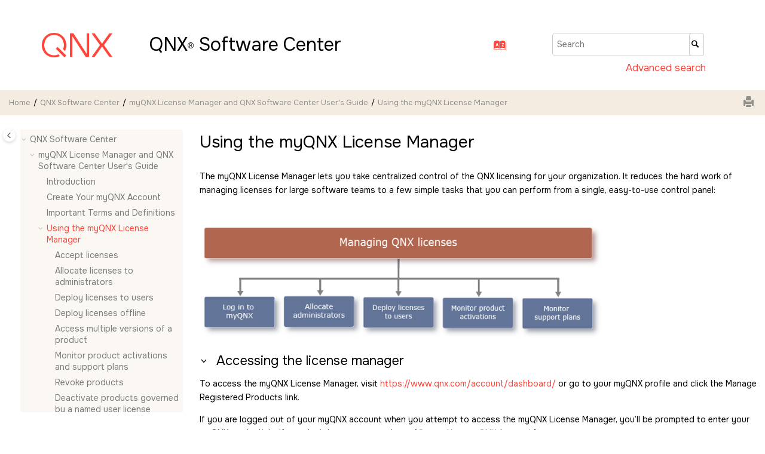

--- FILE ---
content_type: text/html
request_url: https://www.qnx.com/developers/docs/qsc/com.qnx.doc.qsc.user_guide/topic/using_license_manager.html
body_size: 6451
content:
<!DOCTYPE html><html xmlns="http://www.w3.org/1999/xhtml" xml:lang="en-us" lang="en-us" data-whc_version="24.1">
    <head><link rel="shortcut icon" href="../../oxygen-webhelp/template/images/favicon.png"/><link rel="icon" href="../../oxygen-webhelp/template/images/favicon.png"/><meta http-equiv="Content-Type" content="text/html; charset=UTF-8"/><meta name="viewport" content="width=device-width, initial-scale=1.0"/><meta http-equiv="X-UA-Compatible" content="IE=edge"/><meta name="copyright" content="(C) Copyright 2025"/><meta name="generator" content="DITA-OT"/><meta name="description" content="The myQNX License Manager lets you take centralized control of the QNX licensing for your organization. It reduces the hard work of managing licenses for large software teams to a few simple tasks that you can perform from a single, easy-to-use control panel:"/><meta name="keywords" content="myQNX License Manager, accessing"/><meta name="indexterms" content="myQNX License Manager, accessing"/>        
      <title>Using the myQNX License Manager</title><!--  Generated with Oxygen version 26.0, build number 2023100510.  --><meta name="wh-path2root" content="../../"/><meta name="wh-toc-id" content="using_license_manager-d1114e107"/><meta name="wh-source-relpath" content="com.qnx.doc.qsc.user_guide/topic/using_license_manager.xml"/><meta name="wh-out-relpath" content="com.qnx.doc.qsc.user_guide/topic/using_license_manager.html"/>

    <link rel="stylesheet" type="text/css" href="../../oxygen-webhelp/app/commons.css?buildId=2023100510"/>
    <link rel="stylesheet" type="text/css" href="../../oxygen-webhelp/app/topic.css?buildId=2023100510"/>

    <script src="../../oxygen-webhelp/app/options/properties.js?buildId=20250204075021"></script>
    <script src="../../oxygen-webhelp/app/localization/strings.js?buildId=2023100510"></script>
    <script src="../../oxygen-webhelp/app/search/index/keywords.js?buildId=20250204075021"></script>
    <script defer="defer" src="../../oxygen-webhelp/app/commons.js?buildId=2023100510"></script>
    <script defer="defer" src="../../oxygen-webhelp/app/topic.js?buildId=2023100510"></script>
<link rel="stylesheet" type="text/css" href="../../oxygen-webhelp/template/css/qnx-webhelp.css?buildId=2023100510"/></head>

    <body id="using_license_manager" class="wh_topic_page frmBody">
        <a href="#wh_topic_body" class="sr-only sr-only-focusable">
            Jump to main content
        </a>
        
        
        
        
        <header class="navbar navbar-default wh_header">
    <div class="container-fluid">
        <div class="wh_header_flex_container navbar-nav navbar-expand-md navbar-dark">
            <div class="wh_logo_and_publication_title_container">
                <div class="wh_logo_and_publication_title">
                    
                    <a href="../../index.html" class=" wh_logo d-none d-sm-block "><img src="../../oxygen-webhelp/template/images/QNX-Logo-CORAL-RGB.png" alt="QNX® Software Center"/></a>
                    <div class=" wh_publication_title "><a href="../../index.html"><span class="title">QNX<sup class="ph sup">®</sup> Software Center</span></a></div>
                    
                </div>
                
                
            </div>

            <div class="wh_top_menu_and_indexterms_link collapse navbar-collapse" id="wh_top_menu_and_indexterms_link">
                
                
                <div class=" wh_indexterms_link "><a href="../../indexTerms.html" title="Index" aria-label="Go to index terms page"><span>Index</span></a></div>
                
            </div>
            <div class=" wh_search_input navbar-form wh_main_page_search search " role="form">
                
                
                
                
                <form id="searchForm" method="get" role="search" action="../../search.html"><div><input type="search" placeholder="Search " class="wh_search_textfield" id="textToSearch" name="searchQuery" aria-label="Search query" required="required"/><button type="submit" class="wh_search_button" aria-label="Search"><span class="search_input_text">Search</span></button></div></form>
                
                <!-- Link to Advanced search page on qnx.com -->
                <div id="advanced_search" title="Search all Blackberry QNX product documentation">
                    <a class="advanced_search" target="_blank" href="https://blackberry.qnx.com/en/search#t=ProductDocumentation">
                        <span>Advanced search</span>
                    </a>
                </div>

                
                
                
                
            </div>
        </div>
    </div>
</header>
        
        
         
        
        <div class="container-fluid" id="wh_topic_container">
            <div class="row">

                <nav class="wh_tools d-print-none navbar-expand-md" aria-label="Tools">
                    
                    <div data-tooltip-position="bottom" class=" wh_breadcrumb "><ol class="d-print-none"><li><span class="home"><a href="../../index.html"><span>Home</span></a></span></li><li><div class="topicref" data-id="about"><div class="title"><a href="../../com.qnx.doc.qsc.nav/topic/bookset.html">QNX Software Center</a><div class="wh-tooltip"><p class="shortdesc"> 		The QNX Software Center (QSC) enables you to create and manage installations of the 		QNX Software Development Platform (SDP) and related products. 	</p></div></div></div></li><li><div class="topicref" data-id="about"><div class="title"><a href="../../com.qnx.doc.qsc.user_guide/topic/about.html">myQNX License Manager and QNX Software Center User's Guide</a><div class="wh-tooltip"><p class="shortdesc"> This guide explains how to use the myQNX License Manager and the <span class="keyword">QNX Software Center</span>.  It is intended for corporate buyers, development managers, and IT administrators who need to manage  QNX product licenses, and for developers who need to install and maintain QNX software on their  development hosts. </p></div></div></div></li><li class="active"><div class="topicref" data-id="using_license_manager"><div class="title"><a href="../../com.qnx.doc.qsc.user_guide/topic/using_license_manager.html">Using the myQNX License Manager</a><div class="wh-tooltip"><p class="shortdesc"> The myQNX License Manager lets you take centralized control of the QNX licensing for your  organization. It reduces the hard work of managing licenses for large software teams to a  few simple tasks that you can perform from a single, easy-to-use control panel:  </p></div></div></div></li></ol></div>
                    
                    
                    
                    <div class="wh_right_tools">
                        <button class="wh_hide_highlight" aria-label="Toggle search highlights" title="Toggle search highlights"></button>
                        <button class="webhelp_expand_collapse_sections" data-next-state="collapsed" aria-label="Collapse sections" title="Collapse sections"></button>
                        
                        <div class=" wh_print_link print d-none d-md-inline-block "><button onClick="window.print()" title="Print this page" aria-label="Print this page"></button></div>
                        
                        <button type="button" id="wh_toc_button" class="custom-toggler navbar-toggler collapsed wh_toggle_button navbar-light" aria-expanded="false" aria-label="Toggle publishing table of content" aria-controls="wh_publication_toc">
                            <span class="navbar-toggler-icon"></span>
                        </button>
                    </div>
                    
					
                </nav>
            </div>
            
            
            
            
            <div class="wh_content_area">
                <div class="row">
                    
                        <nav id="wh_publication_toc" class="col-lg-3 col-md-3 col-sm-12 d-md-block d-none d-print-none" aria-label="Table of Contents Container">
                            <div id="wh_publication_toc_content">
		                        
								<!--<whc:external_resourse_link 
                            href="${param(webhelp.pdf.link.url)}"
                            title="${param(webhelp.pdf.link.text)}"
                            image="${param(webhelp.pdf.link.icon.path)}"
                            type="pdf_link"                            
							/>-->
                            	<div class=" wh_publication_toc " data-tooltip-position="right"><span class="expand-button-action-labels"><span id="button-expand-action" role="button" aria-label="Expand"></span><span id="button-collapse-action" role="button" aria-label="Collapse"></span><span id="button-pending-action" role="button" aria-label="Pending"></span></span><ul role="tree" aria-label="Table of Contents"><li role="treeitem" aria-expanded="true"><div data-tocid="about-d1114e14" class="topicref" data-id="about" data-state="expanded"><span role="button" tabindex="0" aria-labelledby="button-collapse-action about-d1114e14-link" class="wh-expand-btn"></span><div class="title"><a href="../../com.qnx.doc.qsc.nav/topic/bookset.html" id="about-d1114e14-link">QNX Software Center</a><div class="wh-tooltip"><p class="shortdesc"> 		The QNX Software Center (QSC) enables you to create and manage installations of the 		QNX Software Development Platform (SDP) and related products. 	</p></div></div></div><ul role="group" class="navbar-nav nav-list"><li role="treeitem" aria-expanded="true"><div data-tocid="about-d1114e25" class="topicref" data-id="about" data-state="expanded"><span role="button" tabindex="0" aria-labelledby="button-collapse-action about-d1114e25-link" class="wh-expand-btn"></span><div class="title"><a href="../../com.qnx.doc.qsc.user_guide/topic/about.html" id="about-d1114e25-link">myQNX License Manager and QNX Software Center User's Guide</a><div class="wh-tooltip"><p class="shortdesc"> This guide explains how to use the myQNX License Manager and the <span class="keyword">QNX Software Center</span>.  It is intended for corporate buyers, development managers, and IT administrators who need to manage  QNX product licenses, and for developers who need to install and maintain QNX software on their  development hosts. </p></div></div></div><ul role="group" class="navbar-nav nav-list"><li role="treeitem"><div data-tocid="intro_qsc-d1114e68" class="topicref" data-id="intro_qsc" data-state="leaf"><span role="button" class="wh-expand-btn"></span><div class="title"><a href="../../com.qnx.doc.qsc.user_guide/topic/intro.html" id="intro_qsc-d1114e68-link">Introduction</a><div class="wh-tooltip"><p class="shortdesc"> Together, the myQNX License Manager and the <span class="keyword">QNX Software Center</span> make it easy to license,  download, install, and maintain QNX software products. It doesn’t matter whether your company is a  small development shop with a handful of developers or a large OEM with globally distributed software  teams. Either way, these tools will maximize the efficiency of your license administrators and  enable all of your developers to stay up to date with the latest QNX software tools and components. </p></div></div></div></li><li role="treeitem"><div data-tocid="create_myqnx-d1114e82" class="topicref" data-id="create_myqnx" data-state="leaf"><span role="button" class="wh-expand-btn"></span><div class="title"><a href="../../com.qnx.doc.qsc.user_guide/topic/create_myqnx.html" id="create_myqnx-d1114e82-link">Create Your myQNX Account</a><div class="wh-tooltip"><p class="shortdesc"> To use the myQNX License Manager or the <span class="keyword">QNX Software Center</span>, you must first create a  myQNX account. Setup is easy and takes only a few minutes. </p></div></div></div></li><li role="treeitem"><div data-tocid="terminology-d1114e96" class="topicref" data-id="terminology" data-state="leaf"><span role="button" class="wh-expand-btn"></span><div class="title"><a href="../../com.qnx.doc.qsc.user_guide/topic/terminology.html" id="terminology-d1114e96-link">Important Terms and Definitions</a><div class="wh-tooltip"><p class="shortdesc">This section covers important definitions that can help you better understand how to use         QNX licenses.</p></div></div></div></li><li role="treeitem" aria-expanded="true" class="active"><div data-tocid="using_license_manager-d1114e107" class="topicref" data-id="using_license_manager" data-state="expanded"><span role="button" tabindex="0" aria-labelledby="button-collapse-action using_license_manager-d1114e107-link" class="wh-expand-btn"></span><div class="title"><a href="../../com.qnx.doc.qsc.user_guide/topic/using_license_manager.html" id="using_license_manager-d1114e107-link">Using the myQNX License Manager</a><div class="wh-tooltip"><p class="shortdesc"> The myQNX License Manager lets you take centralized control of the QNX licensing for your  organization. It reduces the hard work of managing licenses for large software teams to a  few simple tasks that you can perform from a single, easy-to-use control panel:  </p></div></div></div><ul role="group" class="navbar-nav nav-list"><li role="treeitem"><div data-tocid="delegate_adminstrators-d1114e118" class="topicref" data-id="delegate_adminstrators" data-state="leaf"><span role="button" class="wh-expand-btn"></span><div class="title"><a href="../../com.qnx.doc.qsc.user_guide/topic/accept_license.html" id="delegate_adminstrators-d1114e118-link">Accept licenses</a><div class="wh-tooltip"><p class="shortdesc"> The myQNX License Manager enables a flexible approach to license management by allowing you to easily view licenses and accept them. </p></div></div></div></li><li role="treeitem"><div data-tocid="delegate_adminstrators-d1114e129" class="topicref" data-id="delegate_adminstrators" data-state="leaf"><span role="button" class="wh-expand-btn"></span><div class="title"><a href="../../com.qnx.doc.qsc.user_guide/topic/delegate_adminstrators.html" id="delegate_adminstrators-d1114e129-link">Allocate licenses to administrators</a><div class="wh-tooltip"><p class="shortdesc"> The myQNX License Manager enables a flexible approach to license management by supporting up to  20 administrators for each product serial number. For instance, administrators A, B, and C  can manage product 1; administrators A, E, and F can manage product 2; administrators A, D, and G  can manage product 3, and so on. </p></div></div></div></li><li role="treeitem"><div data-tocid="assign_users-d1114e140" class="topicref" data-id="assign_users" data-state="leaf"><span role="button" class="wh-expand-btn"></span><div class="title"><a href="../../com.qnx.doc.qsc.user_guide/topic/assign_users.html" id="assign_users-d1114e140-link">Deploy licenses to users</a><div class="wh-tooltip"><p class="shortdesc"> The task of deploying licenses takes only a few simple steps, even when you are         deploying multiple licenses all at once.</p></div></div></div></li><li role="treeitem"><div data-tocid="assign_offline-d1114e151" class="topicref" data-id="assign_offline" data-state="leaf"><span role="button" class="wh-expand-btn"></span><div class="title"><a href="../../com.qnx.doc.qsc.user_guide/topic/assign_offline.html" id="assign_offline-d1114e151-link">Deploy licenses offline</a><div class="wh-tooltip"><p class="shortdesc"> If you need to deploy or allocate licenses to many users or administrators, you can use the Export  feature to specify the deployments offline, in an easy-to-use spreadsheet. You can then use  the Import feature to apply all of the deployments at once, with just a few mouse clicks.  The deployments take effect only when you import them.  </p></div></div></div></li><li role="treeitem"><div data-tocid="upgrade_downgrade_products-d1114e162" class="topicref" data-id="upgrade_downgrade_products" data-state="leaf"><span role="button" class="wh-expand-btn"></span><div class="title"><a href="../../com.qnx.doc.qsc.user_guide/topic/upgrade_downgrade_products.html" id="upgrade_downgrade_products-d1114e162-link">Access multiple versions of a product</a><div class="wh-tooltip"><p class="shortdesc"> The myQNX License Manager has a <dfn class="term">product collection</dfn> feature that enables         users to access multiple versions of certain products.</p></div></div></div></li><li role="treeitem"><div data-tocid="monitor_activations-d1114e176" class="topicref" data-id="monitor_activations" data-state="leaf"><span role="button" class="wh-expand-btn"></span><div class="title"><a href="../../com.qnx.doc.qsc.user_guide/topic/monitor_activations.html" id="monitor_activations-d1114e176-link">Monitor product activations and support plans</a><div class="wh-tooltip"><p class="shortdesc"> You can view the activation history of any product, including when it was deployed, activated, deactivated, or revoked. You can also keep tabs on the renewal dates for all of your product  support plans. </p></div></div></div></li><li role="treeitem"><div data-tocid="revoke_products-d1114e187" class="topicref" data-id="revoke_products" data-state="leaf"><span role="button" class="wh-expand-btn"></span><div class="title"><a href="../../com.qnx.doc.qsc.user_guide/topic/revoke_products.html" id="revoke_products-d1114e187-link">Revoke products</a><div class="wh-tooltip"><p class="shortdesc"> When you revoke a user’s license for a QNX product, the user loses their entitlement to use the  product, and the myQNX server removes the product from the list of registered products in the  user’s myQNX account. </p></div></div></div></li><li role="treeitem"><div data-tocid="deactivate_products-d1114e198" class="topicref" data-id="deactivate_products" data-state="leaf"><span role="button" class="wh-expand-btn"></span><div class="title"><a href="../../com.qnx.doc.qsc.user_guide/topic/deactivate_products.html" id="deactivate_products-d1114e198-link">Deactivate products governed by a named user license</a><div class="wh-tooltip"><p class="shortdesc"> If a product is governed by a named user license, the user may, in some         circumstances, need to deactivate it. For instance, the user must perform deactivation when         upgrading to a new workstation or when the license administrator needs to transfer the         license to another user. </p></div></div></div></li><li role="treeitem"><div data-tocid="transfer_named_license-d1114e209" class="topicref" data-id="transfer_named_license" data-state="leaf"><span role="button" class="wh-expand-btn"></span><div class="title"><a href="../../com.qnx.doc.qsc.user_guide/topic/transfer_named_license.html" id="transfer_named_license-d1114e209-link">Transfer a named user license from one user to another</a><div class="wh-tooltip"><p class="shortdesc"> Transferring a named user license consists of a few simple steps. </p></div></div></div></li><li role="treeitem"><div data-tocid="live_search-d1114e220" class="topicref" data-id="live_search" data-state="leaf"><span role="button" class="wh-expand-btn"></span><div class="title"><a href="../../com.qnx.doc.qsc.user_guide/topic/live_search.html" id="live_search-d1114e220-link">Use live search to locate items</a><div class="wh-tooltip"><p class="shortdesc"> Speed up item searches by using the <span class="ph uicontrol">Search</span> field of the myQNX  License Manager. As you type, the table of products or support plans will dynamically  refresh to display any records that match your query. </p></div></div></div></li><li role="treeitem"><div data-tocid="understand_license_types-d1114e235" class="topicref" data-id="understand_license_types" data-state="leaf"><span role="button" class="wh-expand-btn"></span><div class="title"><a href="../../com.qnx.doc.qsc.user_guide/topic/understand_license_types.html" id="understand_license_types-d1114e235-link">Understand development licensing</a></div></div></li></ul></li><li role="treeitem" aria-expanded="false"><div data-tocid="using_qsc-d1114e243" class="topicref" data-id="using_qsc" data-state="not-ready"><span role="button" tabindex="0" aria-labelledby="button-expand-action using_qsc-d1114e243-link" class="wh-expand-btn"></span><div class="title"><a href="../../com.qnx.doc.qsc.user_guide/topic/using_qsc.html" id="using_qsc-d1114e243-link">Using the <span class="keyword">QNX Software Center</span></a><div class="wh-tooltip"><p class="shortdesc"> The <span class="keyword">QNX Software Center</span> provides a secure, efficient way to discover, install, and manage software products distributed by <span class="keyword">QNX</span>. It replaces traditional command-line procedures with a graphical user interface that takes the guesswork out of managing product dependencies. It also lets you create <dfn class="term">patch sets</dfn>: specific configurations of QNX products, patches, and updates that enable development teams to reproduce issues and standardize on the same software base. </p></div></div></div></li><li role="treeitem" aria-expanded="false"><div data-tocid="advanced_qsc-d1114e585" class="topicref" data-id="advanced_qsc" data-state="not-ready"><span role="button" tabindex="0" aria-labelledby="button-expand-action advanced_qsc-d1114e585-link" class="wh-expand-btn"></span><div class="title"><a href="../../com.qnx.doc.qsc.user_guide/topic/advanced_qsc.html" id="advanced_qsc-d1114e585-link"><span class="keyword">QNX Software Center</span> Advanced Topics</a><div class="wh-tooltip"><p class="shortdesc"> This chapter guides you through tasks that you may have to perform only on occasion.  It also discusses how to address potential connectivity or license activation issues. </p></div></div></div></li><li role="treeitem"><div data-tocid="commandline_qsc-d1114e831" class="topicref" data-id="commandline_qsc" data-state="leaf"><span role="button" class="wh-expand-btn"></span><div class="title"><a href="../../com.qnx.doc.qsc.user_guide/topic/commandline_qsc.html" id="commandline_qsc-d1114e831-link">Using the <span class="keyword">QNX Software Center</span> Command Line</a><div class="wh-tooltip"><p class="shortdesc"> The <span class="keyword cmdname">qnxsoftwarecenter_clt</span> script lets you run the <span class="keyword">QNX Software Center</span> from the command line. The script uses the same infrastructure as the <span class="keyword">QNX Software Center</span>’s GUI. </p></div></div></div></li><li role="treeitem" aria-expanded="false"><div data-tocid="manifest_reports_intro-d1114e854" class="topicref" data-id="manifest_reports_intro" data-state="not-ready"><span role="button" tabindex="0" aria-labelledby="button-expand-action manifest_reports_intro-d1114e854-link" class="wh-expand-btn"></span><div class="title"><a href="../../com.qnx.doc.qsc.user_guide/topic/manifest_reports_intro.html" id="manifest_reports_intro-d1114e854-link">Manifest Reports &amp; File Lookup</a><div class="wh-tooltip"><p class="shortdesc"> Using the <span class="keyword">QNX Software Center</span>, you can create <dfn class="term">manifest reports</dfn> for any  QNX Software Development Platform (SDP) installation, or for any QNX target image that resides  on your target hardware or development host. </p></div></div></div></li><li role="treeitem"><div data-tocid="glossary-d1114e1210" class="topicref" data-id="glossary" data-state="leaf"><span role="button" class="wh-expand-btn"></span><div class="title"><a href="../../com.qnx.doc.qsc.user_guide/topic/glossary.html" id="glossary-d1114e1210-link">Glossary</a><div class="wh-tooltip"><p class="shortdesc"> To make best use of the <span class="keyword">QNX Software Center</span>, we recommend that you become familiar  with the following terms, which are used throughout the center's user interface and documentation. </p></div></div></div></li></ul></li><li role="treeitem" aria-expanded="false"><div data-tocid="about-d1114e1482" class="topicref" data-id="about" data-state="not-ready"><span role="button" tabindex="0" aria-labelledby="button-expand-action about-d1114e1482-link" class="wh-expand-btn"></span><div class="title"><a href="../../com.qnx.doc.qsc.inst_larg_org/topic/about.html" id="about-d1114e1482-link">Creating and Deploying Installations of QNX SDP in Large Organizations</a><div class="wh-tooltip"><p class="shortdesc"> This guide is intended for system administrators and developers who need to perform unattended  installation of the <span class="keyword">QNX Software Center</span> and the QNX Software Development Platform (SDP),    or who need to create <dfn class="term">deployed installations</dfn> of QNX SDP. </p></div></div></div></li><li role="treeitem" aria-expanded="false"><div data-tocid="about-d1114e1887" class="topicref" data-id="about" data-state="not-ready"><span role="button" tabindex="0" aria-labelledby="button-expand-action about-d1114e1887-link" class="wh-expand-btn"></span><div class="title"><a href="../../com.qnx.doc.qsc.technotes/topic/about.html" id="about-d1114e1887-link">QNX Software Center Technotes</a><div class="wh-tooltip"><p class="shortdesc">     These technotes explain how to work around many issues with using the <span class="keyword">QNX Software Center</span>. </p></div></div></div></li><li role="treeitem" aria-expanded="false"><div data-tocid="copyright_overview_concept-d1114e2333" class="topicref" data-id="copyright_overview_concept" data-state="not-ready"><span role="button" tabindex="0" aria-labelledby="button-expand-action copyright_overview_concept-d1114e2333-link" class="wh-expand-btn"></span><div class="title"><a href="../../com.qnx.doc.copyright/topic/coverpage.html" id="copyright_overview_concept-d1114e2333-link">Typographical Conventions, Support, and Licensing</a><div class="wh-tooltip"><p class="shortdesc"> This section describes the typographical conventions used throughout the documentation and explains how to obtain technical support. </p></div></div></div></li></ul></li></ul></div>
		                        
                            </div>
                        </nav>
                    
                    
                    <div class="col-lg-9 col-md-9 col-sm-12" id="wh_topic_body">
                        <button id="wh_close_publication_toc_button" class="close-toc-button d-none" aria-label="Toggle publishing table of content" aria-controls="wh_publication_toc" aria-expanded="true">
                            <span class="close-toc-icon-container">
                                <span class="close-toc-icon"></span>     
                            </span>
                        </button>
                        
                        
						<div id="pdf_link"></div>
						
                        <div class=" wh_topic_content body "><main role="main"><article class="- topic/topic concept/concept topic concept" role="article" aria-labelledby="ariaid-title1">

<h1 class="- topic/title title topictitle1" id="ariaid-title1">Using the myQNX License Manager</h1>






<div class="- topic/body concept/conbody body conbody"><p class="- topic/shortdesc shortdesc">
The myQNX License Manager lets you take centralized control of the QNX licensing for your 
organization. It reduces the hard work of managing licenses for large software teams to a 
few simple tasks that you can perform from a single, easy-to-use control panel: 
</p>
         
<div class="- topic/p p">
<br/><img class="- topic/image image" src="../images/myqnx_license_manager_managing_qnx_licenses.png" width="675"/><br/>
</div>

<section class="- topic/section section"><h2 class="- topic/title title sectiontitle">Accessing the license manager</h2>



<p class="- topic/p p">
To access the myQNX License Manager, visit 
<a class="- topic/xref xref" href="https://www.qnx.com/account/dashboard/" target="_blank" rel="external noopener">https://www.qnx.com/account/dashboard/</a> 
or go to your myQNX profile and click the Manage Registered Products link.

</p>

<p class="- topic/p p">
If you are logged out of your myQNX account when you attempt to access the myQNX License Manager, 
you’ll be prompted to enter your myQNX credentials. If you don’t have an account, see 
<q class="- topic/q q"><a class="- topic/xref xref" href="create_myqnx.html" title="To use the myQNX License Manager or the QNX Software Center, you must first create a myQNX account. Setup is easy and takes only a few minutes.">Create Your myQNX Account</a>.</q> 
</p>

</section>

</div><div style="text-align: right;"><span>Page updated: <time>February 04, 2025</time></span></div>
</article></main></div>
                        
                        
                        
                        
                        
                        
                    </div>
                    
                </div>
            </div>
            
            
            
        </div> 
        <footer class="navbar navbar-default wh_footer">

</footer>
        
        <div id="go2top" class="d-print-none">
            <span class="oxy-icon oxy-icon-up"></span>
        </div>
        
        <div id="modal_img_large" class="modal">
            <span class="close oxy-icon oxy-icon-remove"></span>
            <div id="modal_img_container"></div>
            <div id="caption"></div>
        </div>
        
        
        
    </body>
</html>

--- FILE ---
content_type: text/css
request_url: https://www.qnx.com/developers/docs/qsc/oxygen-webhelp/app/topic.css?buildId=2023100510
body_size: 12964
content:
/*!
 * This file is part of the DITA Open Toolkit project. 
 *
 * Copyright 2004, 2005 IBM Corporation
 *
 * See the accompanying LICENSE file for applicable license.
 */.frame-top{border:0;border-top:1px solid}.frame-bottom{border:0;border-bottom:1px solid}.frame-topbot{border-bottom:1px solid;border-left:0;border-right:0;border-top:1px solid}.frame-all{border:1px solid}.frame-sides{border-bottom:0;border-left:1px solid;border-right:1px solid;border-top:0}.frame-none{border:0}.scale-50{font-size:50%}.scale-60{font-size:60%}.scale-70{font-size:70%}.scale-80{font-size:80%}.scale-90{font-size:90%}.scale-100{font-size:100%}.scale-110{font-size:110%}.scale-120{font-size:120%}.scale-140{font-size:140%}.scale-160{font-size:160%}.scale-180{font-size:180%}.scale-200{font-size:200%}.expanse-page,.expanse-spread{width:100%}.hazardstatement td,.hazardstatement th{padding:.5rem}.hazardstatement th{text-align:center;text-transform:uppercase}.hazardstatement--caution{background-color:#ffd100}.hazardstatement--danger{background-color:#c8102e;border-color:#000;color:#fff}.hazardstatement--warning{background-color:#ff8200}.hazardstatement--attention,.hazardstatement--fastpath,.hazardstatement--important,.hazardstatement--note,.hazardstatement--notice,.hazardstatement--other,.hazardstatement--remember,.hazardstatement--restriction,.hazardstatement--tip{background-color:#0072ce;border-color:#000;color:#fff}.line-through{text-decoration:line-through}.overline{text-decoration:overline}.codeblock{font-family:monospace}.syntaxdiagram{border:1 solid #000;color:maroon;display:block;margin-bottom:6pt;padding:2pt}.codeph{font-family:monospace}.kwd,.parmname{font-weight:700}.var{font-style:italic}.filepath{font-family:monospace}.tasklabel{font-size:100%;margin-bottom:1em;margin-top:1em}.lq div{text-align:right}.boolean{color:green}.state{color:red}.screen{background-color:#ccc;border:outset;margin-bottom:2px;margin-top:2px;padding:5px;white-space:pre}.wintitle{font-weight:700}.numcharref,.parameterentity,.textentity,.xmlatt,.xmlelement,.xmlnsname,.xmlpi{color:#639;font-family:Menlo,Monaco,Consolas,Courier New,monospace}.figcap{font-style:italic}.figdesc{font-style:normal}.figborder{border:2px solid silver}.figborder,.figsides{margin-top:1em;padding-left:3px;padding-right:3px}.figsides{border-left:2px solid;border-right:2px solid}.figsides,.figtop{border-color:silver}.figtop{border-top:2px solid;margin-top:1em}.figbottom{border-bottom:2px solid;border-color:silver}.figtopbot{border-bottom:2px solid silver;border-color:currentcolor currentcolor silver;border-top:2px solid;margin-top:1em}div.imageleft{text-align:left}div.imagecenter{text-align:center}div.imageright{text-align:right}div.imagejustify{text-align:justify}.topictitle1{font-size:1.34em;margin-bottom:.1em;margin-top:0}.topictitle2{font-size:1.17em;margin-bottom:.45em;margin-top:1pc}.topictitle3,.topictitle4,.topictitle5,.topictitle6{font-size:1.17em;font-weight:700;margin-bottom:.17em;margin-top:1pc}.sectiontitle{color:#000;font-size:1.17em;font-weight:700;margin-bottom:0;margin-top:1em}.example,.section{margin-bottom:1em;margin-top:1em}.indexterm{background-color:#fdf;border:1pt solid #000;margin:1pt}.ullinks{list-style-type:none}.olchildlink,.ulchildlink{margin-bottom:1em;margin-top:1em}ul.linklist{list-style-type:none;padding-left:0}li.linklist,ul.linklist{margin-top:0}.linklistwithchild,.sublinklist{margin-bottom:1em;margin-left:1.5em}.relconcepts,.relinfo,.relref,.reltasks{margin-bottom:1em;margin-top:1em}.breadcrumb{font-size:smaller;margin-bottom:1em}ul.simple{list-style-type:none}.dlterm,.dltermexpand{font-weight:700}.dltermexpand{margin-top:1em}[compact=yes]>li{margin-top:0}[compact=no]>li{margin-top:.53em}.ddexpand,.dlexpand,.liexpand,.sliexpand,.stepexpand,.substepexpand{margin-bottom:1em;margin-top:1em}dt.prereq{margin-left:20px}.note{margin-bottom:1em;margin-top:1em}.bold,.bolditalic,.note .note__title,.note .notelisttitle,.note .notetitle{font-weight:700}.bolditalic{font-style:italic}.underlined{text-decoration:underline}.defkwd,.uicontrol{font-weight:700}.defkwd,.shortcut{text-decoration:underline}.menucascade>abbr{text-decoration:none}table{border-collapse:collapse;margin-bottom:1em;margin-top:1em}table .desc{display:block;font-style:italic}.cellrowborder{border-right:1px solid}.cellrowborder,.row-nocellborder{border-bottom:1px solid;border-left:0;border-top:0}.cell-norowborder{border-left:0;border-right:1px solid;border-top:0}.nocellnorowborder{border:0}.firstcol{font-weight:700}.table--pgwide-1{width:100%}.align-left{text-align:left}.align-right{text-align:right}.align-center{text-align:center}.align-justify{text-align:justify}.align-char{text-align:char}.valign-top{vertical-align:top}.valign-bottom{vertical-align:bottom}.valign-middle{vertical-align:middle}.colsep-0{border-right:0}.colsep-1{border-right:1px solid}.rowsep-0{border-bottom:0}.rowsep-1{border-bottom:1px solid}.entry.rotate{writing-mode:vertical-rl}.stentry{border-bottom:1px solid;border-right:1px solid}.stentry:last-child{border-right:0}.strow:last-child .stentry{border-bottom:0}.nested0,.p{margin-top:1em}.linklist{margin-bottom:0;margin-top:0}.linklistwithchild,.sublinklist{margin-right:1.5em;margin-top:1em}dt.prereq{margin-right:20px}.cellrowborder{border-left:1px solid;border-right:none}.row-nocellborder{border-left:hidden;border-right:none}.cell-norowborder{border-left:1px solid;border-right:none}.nocellnorowborder{border-left:hidden}.flag__style--italics{font-style:italic}.flag__style--bold{font-weight:700}.flag__style--underline{text-decoration:underline}.flag__style--double-underline{text-decoration:double-underline}.flag__style--overline{text-decoration:overline}[dir=rtl] .linklist,[dir] [dir=rtl] .linklist,[dir] [dir] [dir=rtl] .linklist,[dir] [dir] [dir] [dir=rtl] .linklist,[dir] [dir] [dir] [dir] [dir=rtl] .linklist{margin-bottom:0;margin-top:0}[dir=rtl] .linklistwithchild,[dir=rtl] .sublinklist,[dir] [dir=rtl] .linklistwithchild,[dir] [dir=rtl] .sublinklist,[dir] [dir] [dir=rtl] .linklistwithchild,[dir] [dir] [dir=rtl] .sublinklist,[dir] [dir] [dir] [dir=rtl] .linklistwithchild,[dir] [dir] [dir] [dir=rtl] .sublinklist,[dir] [dir] [dir] [dir] [dir=rtl] .linklistwithchild,[dir] [dir] [dir] [dir] [dir=rtl] .sublinklist{margin-right:1.5em;margin-top:1em}[dir=rtl] dt.prereq,[dir] [dir=rtl] dt.prereq,[dir] [dir] [dir=rtl] dt.prereq,[dir] [dir] [dir] [dir=rtl] dt.prereq,[dir] [dir] [dir] [dir] [dir=rtl] dt.prereq{margin-right:20px}[dir=rtl] .cellrowborder,[dir] [dir=rtl] .cellrowborder,[dir] [dir] [dir=rtl] .cellrowborder,[dir] [dir] [dir] [dir=rtl] .cellrowborder,[dir] [dir] [dir] [dir] [dir=rtl] .cellrowborder{border-left:1px solid;border-right:none}[dir=rtl] .row-nocellborder,[dir] [dir=rtl] .row-nocellborder,[dir] [dir] [dir=rtl] .row-nocellborder,[dir] [dir] [dir] [dir=rtl] .row-nocellborder,[dir] [dir] [dir] [dir] [dir=rtl] .row-nocellborder{border-left:hidden;border-right:none}[dir=rtl] .cell-norowborder,[dir] [dir=rtl] .cell-norowborder,[dir] [dir] [dir=rtl] .cell-norowborder,[dir] [dir] [dir] [dir=rtl] .cell-norowborder,[dir] [dir] [dir] [dir] [dir=rtl] .cell-norowborder{border-left:1px solid;border-right:none}[dir=rtl] .nocellnorowborder,[dir] [dir=rtl] .nocellnorowborder,[dir] [dir] [dir=rtl] .nocellnorowborder,[dir] [dir] [dir] [dir=rtl] .nocellnorowborder,[dir] [dir] [dir] [dir] [dir=rtl] .nocellnorowborder{border-left:hidden}@media screen{.oxy-attributes,.oxy-comment,.oxy-delete,.oxy-insert,oxy-attributes,oxy-comment,oxy-delete,oxy-insert{margin:.5em;min-width:7em;width:20%}table .oxy-attributes,table .oxy-comment,table .oxy-delete,table .oxy-insert,table oxy-attributes,table oxy-comment,table oxy-delete,table oxy-insert{margin:.5em;width:50%}}@media print,screen{.oxy-attributes,.oxy-comment,.oxy-delete,.oxy-insert,oxy-attributes,oxy-comment,oxy-delete,oxy-insert{link:attr(href);-ah-link:attr(href);-oxy-link:attr(href);border-radius:10px;clear:right;float:right;font-family:arial,helvetica,sans-serif;font-size:small;font-weight:400!important;min-height:1em;padding:.5em 1em;page-break-inside:avoid;position:relative;text-decoration:none!important}.oxy-attributes .oxy-comment,.oxy-comment .oxy-comment,.oxy-delete .oxy-comment,.oxy-insert .oxy-comment,oxy-attributes oxy-comment,oxy-comment oxy-comment,oxy-delete oxy-comment,oxy-insert oxy-comment{border-left:2pt solid;border-radius:0;margin:2pt 0 2pt 10%;padding-left:.5em;padding-right:0;width:90%}.oxy-attributes .oxy-comment:before,.oxy-comment .oxy-comment:before,.oxy-comment-id,.oxy-comment-parent-id,.oxy-delete .oxy-comment:before,.oxy-hour,.oxy-insert .oxy-comment:before,.oxy-mid,.oxy-tz,oxy-attributes oxy-comment:before,oxy-comment oxy-comment:before,oxy-comment-id,oxy-comment-parent-id,oxy-delete oxy-comment:before,oxy-hour,oxy-insert oxy-comment:before,oxy-mid,oxy-tz{display:none}oxy-attributes[hr_id]:before,oxy-comment[hr_id]:before,oxy-delete[hr_id]:before,oxy-insert[hr_id]:before{content:"[" attr(hr_id) "] "}.oxy-attributes[hr_id]:before,.oxy-comment[hr_id]:before,.oxy-delete[hr_id]:before,.oxy-insert[hr_id]:before{content:none}.oxy-author,oxy-author{font-weight:700}.oxy-comment-text,.oxy-content,oxy-comment-text,oxy-content{display:block;margin-bottom:.5em;margin-top:.5em}.oxy-delete>.oxy-content,oxy-delete>oxy-content{text-decoration:line-through}.oxy-insert>.oxy-content,oxy-insert>oxy-content{font-style:italic}.oxy-insert>.oxy-content:before,oxy-insert>oxy-content:before{content:"<<"}.oxy-insert>.oxy-content:after,oxy-insert>oxy-content:after{content:">>"}.oxy-date,oxy-date{display:block;font-size:.8em;margin-bottom:.5em;margin-top:.5em;text-align:right}.oxy-old-value,oxy-old-value{display:block;text-decoration:line-through}.oxy-current-value:before,.oxy-old-value:before,oxy-current-value:before,oxy-old-value:before{display:block;font-weight:700;text-decoration:none}.oxy-current-value[unknown=true]:before,oxy-current-value[unknown=true]:before{color:red;content:"<< Cannot determine the current value >>"}.oxy-current-value,oxy-current-value{display:block}.oxy-attribute-change:before,oxy-attribute-change:before{content:" @" attr(name) "\A" attr(type) " by \A";display:block;font-weight:700}.oxy-range-end,.oxy-range-start,oxy-range-end,oxy-range-start{display:inline;font-style:normal;font-weight:400;text-decoration:none}.oxy-range-start:before,oxy-range-start:before{content:"[" attr(hr_id) "]";display:inline}.oxy-range-end:before,oxy-range-end:before{content:"[/" attr(hr_id) "]";display:inline}}@media print{.oxy-attributes,.oxy-comment,.oxy-delete,.oxy-insert,oxy-attributes,oxy-comment,oxy-delete,oxy-insert{font-size:.8rem;margin:.5em -.7in .5em .5em;width:1.5in}}.oxy-attributes,.oxy-comment,.oxy-delete,.oxy-insert,oxy-attributes,oxy-comment,oxy-delete,oxy-insert{background-color:#ffa;color:#000;white-space:normal}.oxy-insert-hl,oxy-insert-hl{color:blue;display:inline;text-decoration:underline}.oxy-delete-hl,oxy-delete-hl{color:red;display:inline;text-decoration:line-through}.oxy-comment-hl,oxy-comment-hl{background-color:#ff0;display:inline}.oxy-color-hl[color],oxy-color-hl[color]{background-color:attr(color,color);display:inline}.oxy-attributes[flag~=done],.oxy-comment[flag~=done],.oxy-delete[flag~=done],.oxy-insert[flag~=done],oxy-attributes[flag~=done],oxy-comment[flag~=done],oxy-delete[flag~=done],oxy-insert[flag~=done]{color:gray}.oxy-attributes,oxy-attributes{border-color:#000}.oxy-comment,oxy-comment{border-color:transparent}.oxy-delete,oxy-delete{border-color:red}.oxy-insert,oxy-insert{border-color:blue}.oxy-range-end,.oxy-range-start,oxy-range-end,oxy-range-start{background-color:#ff0}.oxy-attributes .oxy-comment,.oxy-comment .oxy-comment,.oxy-delete .oxy-comment,.oxy-insert .oxy-comment,oxy-attributes oxy-comment,oxy-comment oxy-comment,oxy-delete oxy-comment,oxy-insert oxy-comment{border-left-color:orange}@media oxygen-chemistry{.oxy-attributes,.oxy-comment,.oxy-delete,.oxy-insert,oxy-attributes,oxy-comment,oxy-delete,oxy-insert{float:footnote;margin:.5em;position:static}.oxy-attributes .oxy-comment,.oxy-comment .oxy-comment,.oxy-delete .oxy-comment,.oxy-insert .oxy-comment,oxy-attributes oxy-comment,oxy-comment oxy-comment,oxy-delete oxy-comment,oxy-insert oxy-comment{float:none}.oxy-attributes[hr_id]:before,.oxy-comment[hr_id]:before,.oxy-delete[hr_id]:before,.oxy-insert[hr_id]:before,oxy-attributes[hr_id]:before,oxy-comment[hr_id]:before,oxy-delete[hr_id]:before,oxy-insert[hr_id]:before{content:none}.oxy-range-end,.oxy-range-start,oxy-range-end,oxy-range-start{background-color:inherit;color:maroon}.oxy-range-start:before,oxy-range-start:before{content:"{";font-weight:700}.oxy-range-end:before,oxy-range-end:before{content:"}";font-weight:700}.oxy-range-start[is-changebar]:before(100),oxy-range-start[is-changebar]:before(100){-oxy-changebar-color:gray;-oxy-changebar-width:1.5pt;content:"";display:-oxy-changebar-start}.oxy-range-end[is-changebar]:before(100),oxy-range-end[is-changebar]:before(100){content:"";display:-oxy-changebar-end}.oxy-attributes>a,.oxy-comment>a,.oxy-delete>a,.oxy-insert>a{display:none}.oxy-attributes,.oxy-attributes:footnote-call,.oxy-attributes:footnote-marker,oxy-attributes,oxy-attributes:footnote-call,oxy-attributes:footnote-marker{background-color:cyan}.oxy-comment,.oxy-comment:footnote-call,.oxy-comment:footnote-marker,oxy-comment,oxy-comment:footnote-call,oxy-comment:footnote-marker{background-color:#ffa}.oxy-delete,.oxy-delete:footnote-call,.oxy-delete:footnote-marker,oxy-delete,oxy-delete:footnote-call,oxy-delete:footnote-marker{background-color:#faa}.oxy-insert,.oxy-insert:footnote-call,.oxy-insert:footnote-marker,oxy-insert,oxy-insert:footnote-call,oxy-insert:footnote-marker{background-color:#ddf}}div.note{background-image:url(7905db3e6db01ebd2b30.svg);background-repeat:no-repeat}div.note>span.note__title{font-weight:700}[dir=ltr] div.note,[dir] [dir=ltr] div.note,[dir] [dir] [dir=ltr] div.note,[dir] [dir] [dir] [dir=ltr] div.note,[dir] [dir] [dir] [dir] [dir=ltr] div.note,[dir] [dir] [dir] [dir] div.note[dir=ltr],[dir] [dir] [dir] div.note[dir=ltr],[dir] [dir] div.note[dir=ltr],[dir] div.note[dir=ltr],div.note,div.note[dir=ltr]{background-position:.5em .5em;padding:.75em .5em .75em 3em}@media screen{[dir=rtl] div.note,[dir] [dir=rtl] div.note,[dir] [dir] [dir=rtl] div.note,[dir] [dir] [dir] [dir=rtl] div.note,[dir] [dir] [dir] [dir] [dir=rtl] div.note,[dir] [dir] [dir] [dir] div.note[dir=rtl],[dir] [dir] [dir] div.note[dir=rtl],[dir] [dir] div.note[dir=rtl],[dir] div.note[dir=rtl],div.note[dir=rtl]{background-position:top .5em right .5em;padding:.75em 3em .75em .5em}}@media print{[dir=rtl] div.note,[dir] [dir=rtl] div.note,[dir] [dir] [dir=rtl] div.note,[dir] [dir] [dir] [dir=rtl] div.note,[dir] [dir] [dir] [dir] [dir=rtl] div.note,[dir] [dir] [dir] [dir] div.note[dir=rtl],[dir] [dir] [dir] div.note[dir=rtl],[dir] [dir] div.note[dir=rtl],[dir] div.note[dir=rtl],div.note[dir=rtl]{background-position:99% .5em;padding:.75em 3em .75em .5em}}div.note.note_other{background-image:none}div.warning{background-image:url(8f872dc34ceb87edd380.svg)}div.caution{background-image:url(c208bc83c7ec263265c3.svg)}div.trouble{background-image:url(3068af7f06fb8a53ad4f.svg)}div.attention,div.important{background-image:url(a4e3132304e55c477c8b.svg)}div.notice{background-image:url(ab209b71b9b66cdcac87.svg)}div.remember{background-image:url(522f5f3845fb9079d0f3.svg)}div.fastpath{background-image:url(3f8349153bdcfc671106.svg)}div.restriction{background-image:url(5408564c2b9812b0e4b6.svg)}div.danger{background-image:url(46d0d90fb53c55c724a3.svg)}div.tip{background-image:url(13e0bf06ab64b69789a1.svg)}pre{margin:.5em 0 .5em .5em;max-height:600px;overflow:auto;padding:.5em}code,pre{background-color:#eee}.uicontrol,.wintitle{font-weight:700}span.uicontrol>img{padding-right:5px}div.fignone p.figcap{text-align:left}div.fignone p.figcap,div.fignone p.figcapcenter{display:block;font-weight:700;padding:2px 10px 5px}div.fignone p.figcapcenter{text-align:center}div.fignone p.figcapright{display:block;font-weight:700;padding:2px 10px 5px;text-align:right}div.fignone p.figcapjustify{display:block;font-weight:700;padding:2px 10px 5px;text-align:justify}div.fignone img{padding-left:10px;padding-right:10px;padding-top:5px}.italic{font-style:italic}.small{font-size:.9em}.hide{display:none}.show{display:block}.highlight{background-color:#ff8;color:#000}@media screen{.booklibrary,.booktitlealt{display:none}}@media print{.booklibrary,.booktitlealt{font-size:smaller}}div.rate_page{float:left;margin:40px 0 0;width:400px}div.rate_response{color:#555;font-size:.9em}.stars{background:url(06b8c14a3b44e40e716a.png) no-repeat 0 1px;height:16px;left:140px;margin:-15px 0 0;overflow:hidden;padding:0;position:absolute;width:105px}ul.stars li{float:left;height:20px;list-style-type:none;width:21px}ul.stars li,ul.stars li a{margin:0;position:absolute}ul.stars li a{overflow:hidden;padding:0;text-decoration:none}ul.stars li a.show_star,ul.stars li a:hover{background:url(e0a377a879d6bd5d3fdf.png) no-repeat 0 0;height:25px;text-decoration:none}input{margin:14px 0 0}textarea.text-input{border:1px solid #ccc;height:100px;margin:4px 0 0;width:225px}a#star1{width:18px;z-index:6}a#star2{width:40px;z-index:5}a#star3{width:60px;z-index:4}a#star4{width:80px;z-index:3}a#star5{width:100px;z-index:2}div#rate_comment{clear:both;margin:14px 0 0}div.rate_response{margin:-14px 0 0}.simpletable tbody,.simpletable thead,.table>tbody:not([class*=valign])>tr:not([class*=valign])>td:not([class*=valign]){vertical-align:top}caption.tablecap[data-caption-side=bottom]{caption-side:bottom}img.break{display:block;margin-bottom:1em}blockquote{margin:1em 40px}.lq{border-left:2px solid #eee;padding-left:.5em}.lq:before{content:open-quote}.lq:after,.lq:before{color:initial;font-size:1.2em}.lq:after{content:close-quote}.wh_topic_content .related-links:empty{display:none}.sectiontitle{color:inherit}.topictitle1{font-size:2em;font-weight:400;margin-bottom:.5em}.topictitle2{font-size:1.7em;font-weight:400;margin:1em 0 .5em}.topictitle3,.topictitle4,.topictitle5,.topictitle6{font-size:1.4em;font-weight:300;margin:1em 0 .5em}@media screen{.topictitle1,.topictitle2,.topictitle3,.topictitle4,.topictitle5,.topictitle6{word-wrap:break-word;overflow-wrap:break-word;word-break:break-word}}.wh_child_links .olchildlinks,.wh_child_links .ullinks,.wh_child_links li{list-style:none;margin:0;padding:0}.wh_child_links strong{font-weight:400}.wh_related_links .desc{display:none}.figcap{font-style:normal}div.tasklabel{margin-bottom:0;margin-top:.8em}div.tasklabel+*{margin-top:0}@media screen{.hazardstatement--logo-col{width:6%}.hazardstatement--msg-col{width:100%}}@media print{.hazardstatement{width:100%}.hazardstatement--logo-col{width:68px}.hazardstatement--msg-col{width:fill}}[class~="hazard-d/hazardstatement"]:not(.hazardstatement_danger):not(.hazardstatement_warning):not(.hazardstatement_caution) .hazardstatement--logo-col{display:none}[class~="hazard-d/hazardstatement"]:not(.hazardstatement_danger):not(.hazardstatement_warning):not(.hazardstatement_caution) th{table-column-span:1}[class~="hazard-d/hazardstatement"]:not(.hazardstatement_danger):not(.hazardstatement_warning):not(.hazardstatement_caution) td:first-of-type{display:none}.related-links a,.related-links a:visited,[class~="topic/link"],[class~="topic/xref"],a,a:hover,a:visited{text-decoration:none}[class~="glossentry/glossBody"],[class~="glossentry/glossentry"]>[class~="glossentry/glossdef"]{padding-left:35px}[class~="glossentry/glossterm"]{font-size:1.5em}div#wh_topic_body,nav#wh_publication_toc{padding-left:1em;padding-right:1em}@media (min-width:992px){div#wh_topic_body.closed-page-toc{padding-right:40px}}@media (min-width:768px){div#wh_topic_body.closed-publication-toc{padding-left:40px}}nav#wh_topic_toc{padding-left:1em;padding-right:1em}.hl-json_key{color:#7263b9}.hl-keyword{color:#7f0055}.hl-string{color:#2a00ff}.hl-comment{color:#006400}.hl-directive{color:#8b26c9}.hl-tag{color:#000096}.hl-attribute{color:#ff7935}.hl-value{color:#930}.hl-html{color:navy;font-weight:700}.hl-xsl{color:#06f}.hl-annotation{color:gray}.hl-tag-doctype-comment{color:#3f5fbf}.hl-tag-doctype{color:#00f}@media print{#searchForm,.footer,.nav,.navfooter,.navheader,.wh_header,.wh_search_input{display:none!important}*{text-shadow:none!important}body{margin:auto}.container,[class^=" col-"],[class^=col-]{width:100%}}#wh_print_link{cursor:pointer;display:inline-block;font-size:larger;line-height:16px;margin-left:5px;padding-bottom:5px}#myPassword,#myUserName{width:100%}[class~=openapi-parameter-in]{font-style:italic;font-weight:400}table[class*=openapi-][class~="topic/dl"]{margin-bottom:0}table[class*=openapi-][class~="topic/dl"] table[class*=openapi-][class~="topic/dl"],table[class*=openapi-][class~="topic/dl"]+table[class*=openapi-][class~="topic/dl"]{margin-bottom:0;margin-top:0}table[class*=openapi-][class~="topic/dl"] [class~="topic/dd"],table[class*=openapi-][class~="topic/dl"] [class~="topic/dt"]{padding:.3em}[class*=openapi-][class~="topic/dl"] [class~="topic/dd"]>:first-child,[class*=openapi-][class~="topic/dl"] [class~="topic/dt"]>:first-child{margin-top:0}[class*=openapi-][class~="topic/dl"] [class~="topic/dd"]>:last-child,[class*=openapi-][class~="topic/dl"] [class~="topic/dt"]>:last-child{margin-bottom:0}[class*=openapi-] [class~="topic/dd"]{margin-left:1.5em}[class~=openapi-operation-title]{border:1.5px solid #c5c5c5;border-radius:7px;padding:6px}[class~=openapi-method-patch],[class~=openapi-method-post],[class~=wh_topic_toc] [class~=openapi-operation-method-patch],[class~=wh_topic_toc] [class~=openapi-operation-method-post]{background-color:#c2f2cb}[class~=openapi-method-get],[class~=openapi-method-options],[class~=wh_topic_toc] [class~=openapi-operation-method-get],[class~=wh_topic_toc] [class~=openapi-operation-method-options]{background-color:#ccebff}[class~=openapi-method-delete],[class~=wh_topic_toc] [class~=openapi-operation-method-delete]{background-color:#ffceca}[class~=openapi-method-put],[class~=wh_topic_toc] [class~=openapi-operation-method-put]{background-color:#ffe7c7}[class~=openapi-method-head],[class~=wh_topic_toc] [class~=openapi-operation-method-head]{background-color:#f4e6ff}[class~=wh_topic_content] [class*=openapi-operation-method-]{padding-right:2px}@font-face{font-family:oXygen WebHelp;src:url(efb2f31274652f67e4ba.ttf)}.glyphicon:after,.glyphicon:before,.oxy-icon:after,.oxy-icon:before{font-family:oXygen WebHelp}.glyphicon-chevron-up:before,.oxy-icon-up:before{content:"r"}.glyphicon-remove:before,.oxy-icon-remove:before{content:"g"}.glyphicon-print:before,.oxy-icon-print:before{content:"n"}.glyphicon-arrow-left:before,.oxy-icon-arrow-left:before{content:"u"}.glyphicon-arrow-right:before,.oxy-icon-arrow-right:before{content:"t"}.glyphicon-ok:before,.oxy-icon-ok:before{content:"i"}.home a:before{font-family:oXygen WebHelp,serif!important}.wh-letters{align-content:stretch;align-items:stretch;background-color:#f2f2f2;display:flex;flex-direction:row;flex-wrap:wrap;justify-content:center}ul.wh-letters li{font-size:1.5em;line-height:2.5em;max-width:3em;padding-left:0;vertical-align:middle}.wh-letters li a{padding:0 .3em}.wh-letters li:after{color:#a9a9a9;content:" | "}.wh-letters li:last-child:after{content:""}.wh_index_terms li,.wh_index_terms ul{list-style:none;padding-left:10px}.wh_index_terms li.wh_term{line-height:1.5em}a.wh_term_target{font-size:.8em;padding-left:5px;vertical-align:super}.wh_index_terms .wh_first_letter{border-bottom:1px solid;display:inline-block;font-size:2em;font-weight:700;list-style:none;margin:.4em 0 .2em;text-indent:0;width:100%}.wh_term_group>ul{column-gap:1em;column-rule:none;columns:20em}.wh_term .wh_term{break-inside:avoid}@media screen{@-moz-document url-prefix(){.wh_term .wh_term{display:table}}}.wh_term>ul>.wh_term:first-child{-webkit-column-break-before:avoid;break-before:avoid-column}ul.linklist{list-style:none;padding:0}li.linklist{margin-bottom:0;padding:0}.container-fluid{margin-left:auto;margin-right:auto;max-width:1600px}a.sr-only:focus{background-color:#333;color:#fff;display:block;font-size:1.5em;font-weight:700;height:1.5em;left:0;line-height:1.5em;position:absolute;text-align:center;top:0;width:100vw;z-index:1}.embed-responsive{background-color:#000}.image{background-repeat:no-repeat;max-width:100%}.image:not(img[height]){height:auto}img.image.zoom:not(img[usemap]){cursor:pointer;transition:.3s}img.image.zoom:not(img[usemap]):hover{opacity:.7}#modal_img_large{background-color:#000;background-color:rgba(0,0,0,.9);display:none;height:100%;left:0;overflow:auto;padding-top:100px;position:fixed;top:0;width:100%}.modal-content{display:block;margin:auto;width:80%}#modal-img{max-height:95%;max-width:95%;width:auto}.zoom{cursor:pointer}#caption{color:#ccc;display:block;height:150px;margin:auto;max-width:700px;padding:10px 0;text-align:center;width:80%}#caption,.modal-content{-webkit-animation-duration:.6s;animation-duration:.6s;-webkit-animation-name:zoom;animation-name:zoom}@media screen{@-webkit-keyframes zoom{0%{-webkit-transform:scale(0)}to{-webkit-transform:scale(1)}}@keyframes zoom{0%{transform:scale(0)}to{transform:scale(1)}}}.close{color:#f1f1f1;font-size:30px;font-weight:100;opacity:.4;position:absolute;right:35px;text-shadow:none;top:15px;transition:.3s}.close:focus,.close:hover{color:#ccc;cursor:pointer;opacity:1;text-decoration:none}.wh_topic_toc{border-left:1px solid #cfe2f5;margin-left:0;padding-left:1em}.wh_publication_toc li,.wh_topic_toc li{line-height:1.4em;margin:.5em 0}.wh_topic_toc .wh_topic_label{font-weight:600}.wh_topic_toc .wh_topic_label:after{content:": "}.wh_publication_toc ul ul li:last-of-type,.wh_topic_toc ul ul li:last-of-type{margin-bottom:0}#wh_topic_toc ul{list-style:none;margin-left:0;padding-left:0}#wh_topic_toc ul ul{padding-left:1em}.wh_footer{margin-top:2em}.wh_top_menu ul li a{line-height:1.3em}body{color:#000}.wh_publication_toc .nav>li{position:inherit}li.hide-after,li.hide-before{display:none}.dots-after,.dots-before{color:#ccc;cursor:pointer;font-size:.8em;text-indent:1.1em}.dots-after span,.dots-before span{border:1px solid #e1e1e1;border-radius:14px;padding:2px 7px}.dots-after span:hover,.dots-before span:hover{background-color:#fff;border:1px solid #bbb}.table{width:unset}caption{caption-side:top;color:inherit;padding-top:unset;white-space:nowrap}.table>caption+thead>tr:first-child>td,.table>caption+thead>tr:first-child>th,.table>colgroup+thead>tr:first-child>td,.table>colgroup+thead>tr:first-child>th,.table>tbody>tr>td,.table>tbody>tr>th,.table>tfoot>tr>td,.table>tfoot>tr>th,.table>thead:first-child>tr:first-child>td,.table>thead:first-child>tr:first-child>th,.table>thead>tr>td,.table>thead>tr>th{border-color:inherit;border-top:inherit}th{text-align:center}td,th{padding:.5em}td.valign-top,th.valign-top{vertical-align:top}td.valign-bottom,th.valign-bottom{vertical-align:bottom}td.valign-middle,th.valign-middle{vertical-align:middle}abbr,abbr[title]{border-bottom:none;text-decoration:none}.h1,.h2,.h3,.h4,.h5,.h6,body,h1,h2,h3,h4,h5,h6{line-height:inherit}#wh_publication_toc,#wh_topic_body,#wh_topic_toc{padding:0}.navbar-nav.nav-list{display:block}p{margin-bottom:1em}.wh_header_flex_container{align-content:center;align-items:center;display:flex;flex-wrap:wrap;justify-content:space-between;width:100%}.wh_header{padding:1em}.wh_logo_and_publication_title{align-items:center;display:flex;justify-content:space-between}.wh_top_menu_and_indexterms_link{padding:0}#topic_navigation_links{white-space:nowrap}@media only screen and (max-width:767px){.wh_header_flex_container{align-items:stretch;flex-direction:column}.wh_logo_and_publication_title_container{align-content:center;align-items:center;align-self:stretch;display:flex;flex-wrap:wrap;justify-content:space-between;width:100%}.wh_indexterms_link a:before{padding-left:.5em!important}}.wh_publication_title a{display:inline-block;margin:1em 0}@media only screen and (min-width:768px){.wh_top_menu_and_indexterms_link.navbar-collapse{display:inline-block!important;float:none;vertical-align:middle}.wh_top_menu{line-height:1em;vertical-align:middle}.wh_header{text-align:right}}@media only screen and (max-width:767px){.wh_toggle_button{float:none;line-height:1em;margin:0}.wh_header{text-align:left}}.wh_logo{vertical-align:baseline}.wh_logo,.wh_publication_title{display:inline-block}.wh_logo+.wh_publication_title{margin-left:1.5em}.wh_logo_and_publication_title.navbar-brand{font-size:1em;line-height:1em}.wh_top_menu ul{list-style:none;padding-left:0}@media only screen and (min-width:768px){.wh_top_menu{display:inline-block}.wh_top_menu:not(.activated-on-click) ul ul{display:block;transition:visibility .2s 1s;visibility:hidden}.wh_top_menu:not(.activated-on-click) ul:hover li:not(:hover)>ul{transition:none;visibility:hidden}.wh_top_menu:not(.activated-on-click) ul li:hover>ul{display:block;transition:visibility .2s 1s;visibility:visible}.wh_top_menu.activated-on-click ul ul{display:none}.wh_top_menu.activated-on-click ul li.active>ul{display:block}.wh_top_menu ul{display:inline-table;margin-bottom:0;position:relative;z-index:999}.wh_top_menu ul:after{clear:both;content:"";display:block}.wh_top_menu>ul>li{display:inline-block}.wh_top_menu ul li a{display:block;padding:.5em 1em;text-decoration:none}.wh_top_menu ul ul{padding:0;position:absolute;text-align:left}.wh_top_menu ul ul li{border-top:1px solid;float:none;min-width:210px;position:relative}.wh_top_menu ul ul ul{left:100%;position:absolute;top:0}.wh_top_menu ul ul li.has-children{position:relative}.wh_top_menu ul ul li.has-children>span>a{padding-right:1em}.wh_top_menu ul ul li.has-children:after{content:"\00BB";display:block;line-height:2.5em;position:absolute;right:5px;top:0}.wh_top_menu ul ul{background-color:#e6e6e6}.wh_top_menu ul ul li{border-top-color:#fff}.wh_top_menu ul ul li.has-children:after{color:silver}}@media only screen and (max-width:767px){.wh_top_menu ul{margin-bottom:0}.wh_top_menu ul ul{display:none}.wh_top_menu ul li a{display:block;padding:.5em;text-decoration:none}.wh_top_menu ul li.active>ul{display:block;padding-left:.5em}}.wh_welcome:not(:empty){color:#fff;display:block;font-family:Roboto Bold,Verdana;font-size:2.5em;margin:0 auto .5em;padding:.5em;text-align:center;text-shadow:0 0 10px #000;width:80%}.wh_welcome:empty{display:none}@media only screen and (max-width:767px){.wh_welcome:empty,.wh_welcome:not(:empty){display:none}}.wh_tools{align-items:center;background-color:#fff;display:flex;flex:1 0;justify-content:space-between;margin-bottom:1em;padding:4px 15px;position:relative}@media only screen and (max-width:767px){.wh_tools{flex-wrap:wrap}}.wh_right_tools{align-items:center;display:flex}.wh_right_tools>:not(:last-child){margin-right:8px}.wh_right_tools>.wh_print_link{margin-right:0}.wh_breadcrumb{display:inline-block}.wh_breadcrumb ol{background:none;border-radius:0;font-size:.9em;list-style:none;margin:0;padding:0}.wh_breadcrumb li{display:inline-block}.wh_breadcrumb li:not(:last-of-type):after{content:"/";padding:0 5px}.webhelp_expand_collapse_sections:after{display:inline-block;font-family:oXygen WebHelp}.webhelp_expand_collapse_sections[data-next-state=expanded]:after{content:"l"}.webhelp_expand_collapse_sections[data-next-state=collapsed]:after{content:"k"}.webhelp_expand_collapse_sections,.wh_hide_highlight{background:transparent;border:0;display:none;padding:0}.wh_hide_highlight:after{content:"j";display:inline-block;font-family:oXygen WebHelp;vertical-align:bottom}.wh_hide_highlight:focus{outline:none}.wh_hide_highlight.hl-close:after{opacity:.7}@media screen{#printlink:before{background-image:url([data-uri]);content:"";cursor:pointer;display:inline-block;height:16px;margin-right:3px;padding:0 3px;width:16px}#printlink:hover:before{opacity:.5}}#trigger.active{transition:all .75s ease-in-out}#trigger{float:left}#wh_publication_toc{margin-bottom:1em}.wh_publication_toc ul{word-wrap:break-word;list-style:none;margin:0;padding:0}.wh_publication_toc ul ul{padding-left:1em}.current_node{font-weight:700;text-decoration:underline}.wh_navigation_links,.wh_navigation_links .navnext,.wh_navigation_links .navprev,.wh_print_link{display:inline-block}.wh_print_link button{background-color:transparent;border:none;padding:0}.pdf_link img{height:16px;width:16px}.pdf_link{align-items:center;display:flex}.oxy-icon-pdf-link:before{content:"1"}@media screen{.wh_content_area{min-height:500px}}.wh_indexterms_link{display:inline-block;vertical-align:middle}.wh_indexterms_link a:before{bottom:0;content:"a";display:inline-block;font-family:oXygen WebHelp;font-size:1.6em;margin-left:.8em;position:relative}@media only screen and (max-width:767px){.wh_indexterms_link{float:none}.wh_indexterms_link a:before{margin-left:0;padding-bottom:0!important;position:relative}}.wh_indexterms_link a span{display:none}.wh_main_page_toc{margin:1em auto 2em;width:80%}.wh_main_page_toc_entry{padding:.5em}.wh_main_page_toc_accordion_entries{display:none}.wh_main_page_toc a{font-size:1.1em}.wh_toc_shortdesc{color:gray;font-size:.9em}.wh_main_page_toc_accordion_entries>*{margin-left:5em}.wh_main_page_toc_accordion_entries>.wh_toc_shortdesc{margin-left:3em}.expanded+.wh_main_page_toc_accordion_entries{display:block}.wh_main_page_toc>.wh_main_page_toc_accordion_header,.wh_main_page_toc>.wh_main_page_toc_entry{margin:0;padding:.5em .5em .5em 3em}.wh_main_page_toc_accordion_entries .wh_main_page_toc_entry:last-child{padding-bottom:.7em}.wh_main_page_toc{position:relative}.wh_main_page_toc .wh_main_page_toc_accordion_header.expanded:before,.wh_main_page_toc .wh_main_page_toc_accordion_header:before{cursor:pointer;display:inline-block;font-family:oXygen WebHelp,serif;font-weight:700;left:1em;position:absolute}.wh_main_page_toc .wh_main_page_toc_accordion_header:before{content:"q"}.wh_main_page_toc .wh_main_page_toc_accordion_header.expanded:before{content:"p"}.wh_main_page_toc{background-color:#fff;border:1px solid silver}.wh_main_page_toc .wh_main_page_toc_accordion_header,.wh_main_page_toc>.wh_main_page_toc_entry{border-bottom:1px solid silver}.wh_main_page_toc>.wh_main_page_toc_entry:last-child{border-bottom:none}.wh_main_page_toc_accordion_entries{background-color:#eee;border-bottom:1px solid silver}.wh_main_page_toc .expanded{background-color:#eee;border-bottom:0}.wh_main_page_toc .wh_main_page_toc_accordion_header:hover,.wh_main_page_toc>.wh_main_page_toc_entry:hover{background-color:#eee}.wh_main_page_toc a{color:#2874bd}.wh_content_flex_container{align-items:stretch;display:flex;flex-direction:column;flex-wrap:nowrap;justify-content:space-around}.wh_tiles{align-content:stretch;align-items:stretch;display:flex;flex-direction:row;flex-wrap:wrap;justify-content:space-between}.wh_tile{margin:1em;min-height:140px;min-width:300px;padding:1em;width:30%}@media only screen and (max-width:1200px){.wh_tile{width:45%}}@media only screen and (max-width:767px){.wh_tile{min-width:240px;width:100%}}.wh_tile_image{padding-bottom:.5em;text-align:center}.wh_tile_text{height:100%;overflow:hidden;position:relative}.wh_tile_title span{line-height:1.2em}.wh_tile_title a,.wh_tile_title span{display:block;width:100%}@media only screen and (max-width:767px){.wh_tile_text:after{display:none}}input:focus{outline:none}.dd{margin-bottom:.5em;margin-left:40px}html[dir=rtl] *{text-align:initial}html[dir=rtl] .title{padding-right:.6em}html[dir=rtl] .wh_expand_btn{right:.6em}html[dir=rtl] .wh-expand-btn,html[dir=rtl] .wh_expand_btn:before{transform:scaleX(-1)}html[dir=rtl] .wh_breadcrumb li:not(:last-of-type):after{content:""}html[dir=rtl] .wh_breadcrumb li:not(:first-of-type):before{content:"/";padding:0 5px}html[dir=rtl] .wh_breadcrumb li:nth-child(2):before{display:none}html[dir=rtl] .wh_publication_toc ul ul{padding-right:1em}html[dir=rtl] .wh_search_button{border-radius:5px 0 0 5px;float:left;left:0;right:auto}html[dir=rtl] .wh_search_button:after{left:-2px}html[dir=rtl] .wh_topic_toc{border-left:none;border-right:1px solid #cfe2f5;margin-right:0;padding-right:.5em}html[dir=rtl] .wh_publication_toc>ul{border-left:none;border-right:2px solid #941e88;margin-right:1em;padding-right:1.5em;position:relative}html[dir=rtl] .wh_publication_toc .active:before{left:auto;right:1px;transform:scaleX(-1)}html[dir=rtl] .wh_right_tools{left:0;right:auto}html[dir=rtl] .navnext,html[dir=rtl] .navprev,html[dir=rtl] .wh_indexterms_link,html[dir=rtl] .wh_print_link,html[dir=rtl] .wh_toggle_button{float:left}@media only screen and (min-width:768px){html[dir=rtl] .wh_logo_and_publication_title_container{float:right}}@media only screen and (max-width:767px){html[dir=rtl] .wh_logo_and_publication_title{float:right}html[dir=rtl] .wh_toggle_button{margin-left:15px;margin-right:0}}@media only screen and (min-width:768px){html[dir=rtl] .wh_top_menu{float:left}html[dir=rtl] .wh_top_menu ul li{float:right}html[dir=rtl] .wh_top_menu ul ul ul{left:auto;right:100%}html[dir=rtl] .wh_top_menu ul ul li.has-children>span>a{padding-left:0;padding-right:1em}html[dir=rtl] .wh_top_menu ul ul li.has-children:after{left:5px;right:auto}html[dir=rtl] .wh_top_menu.activated-on-click ul li.active>ul,html[dir=rtl] .wh_top_menu:not(.activated-on-click) ul li:hover>ul{max-width:210px}}.simpletable-container,.table-container,.tablenoborder{overflow-x:auto}.wh_publication_toc .active>.topicref a{font-weight:700}.close-toc-button{background-color:#fff;border:none;border-radius:50%;box-shadow:0 2px 5px rgba(0,0,0,.16);display:none;height:21px;padding:4px 7px;position:absolute;width:21px;z-index:1}.close-toc-button:hover{background-color:#cfe2f5;cursor:pointer}.close-toc-icon-container{display:block;overflow:hidden;padding-left:2px}.close-toc-icon{border:1px solid #343a40;display:block;height:9px;transform:rotate(45deg);width:9px}#wh_close_publication_toc_button.clicked>.close-toc-icon-container,#wh_close_topic_toc_button>.close-toc-icon-container{transform:rotate(180deg)}#wh_close_topic_toc_button.clicked>.close-toc-icon-container{transform:rotate(0deg)}#wh_close_publication_toc_button{z-index:997}html{overflow-y:scroll}.wh_search_input{border:0}#searchForm{margin:0}#searchForm>div{margin:auto;max-width:1000px;position:relative;width:65%}.wh_search_textfield{margin:0;width:100%}.wh_search_button,.wh_search_textfield{border:none;display:inline-block;height:100%}.wh_search_button{cursor:pointer;position:absolute;right:0;top:0;width:2.8em}.wh_search_button>span{display:none}.wh_advanced_search_tooltip{border:1.2px solid;border-radius:20px;content:"?";font-size:10px;font-weight:600;margin:0;padding:0 .5em;position:absolute;top:50%;-ms-transform:translateY(-50%);transform:translateY(-50%)}.wh_search_button:after{content:"f";font-family:oXygen WebHelp,serif}.ui-menu-item-wrapper>.search-autocomplete-proposal-icon{display:inline-block;font-family:oXygen WebHelp,serif;font-size:.7em;min-width:1.5em}@media only screen and (max-width:767px){#searchForm>div{width:90%}.wh_search_button{display:none}.wh_advanced_search_tooltip{right:2.7em!important}.wh_search_results{flex-direction:column}}.wh_search_results{display:flex;flex-wrap:nowrap;margin-top:15px}.wh_search_results_items{flex-grow:1}.searchresult{padding-left:0}.wh_search_results_header{border-bottom:1px solid #ebebeb;display:flex;justify-content:space-between;margin-bottom:10px}.wh_search_results_header_docs{flex-grow:2;font-size:1.3em}.wh_search_results_for{font-size:1.5em}.wh_search_results_header_pages{align-self:flex-end}.errorMessage{background:#fff;border:1px solid #d04437;border-radius:5px;color:#333;display:block;padding:10px 0 10px 50px;position:relative;width:100%}.errorMessage:before{background-color:#d04437;bottom:0;color:#fff;content:"m";display:block;font-family:oXygen WebHelp,serif;height:100%;left:0;padding-top:9px;position:absolute;text-align:center;top:0;width:40px}.searchresult li a.foundResult{font-size:1.3em}.searchresult li{padding:.5em 0}.searchItemAdditionalData{display:flex;justify-content:center}.search-breadcrumb ol{align-content:space-between;display:flex;flex-wrap:wrap;font-size:.8em;justify-content:flex-start;list-style:none;padding:0}.search-breadcrumb li{margin-bottom:.3em;margin-left:-1.2em;padding:0!important}.search-breadcrumb li:first-child{margin-left:inherit}.search-breadcrumb li .title{display:flex;flex-wrap:nowrap;justify-content:flex-start}.search-breadcrumb li a{background:#ddd;color:#fff;display:block;line-height:1.6em;padding:0 .5em;text-align:center;text-decoration:none}.search-breadcrumb li:first-child a{border-radius:.1em 0 0 .1em}.search-breadcrumb li:first-child .title:before,.search-breadcrumb li:last-child .title:after{border:none}.search-breadcrumb li:last-child a{border-radius:0 .1em .1em 0}.search-breadcrumb li:only-child a{border-radius:.1em}.search-breadcrumb li .title:after,.search-breadcrumb li .title:before{border:.8em solid #ddd;content:"";display:inline-block}.search-breadcrumb li .title:before{border-left-color:transparent}.search-breadcrumb li .title:after{border-color:transparent transparent transparent #ddd}.missingAndSimilar{flex-grow:2}#rightDiv{align-self:flex-start}.searchresult .wh_missing_word{color:#888;text-decoration:line-through}.searchresult .wh_missing_words{font-size:.8em}.searchresult .relativePath{display:none}.showSimilarPages{cursor:pointer;display:inline-block;font-size:.8em;margin:0}.showSimilarPages:before{content:"s";display:inline-block;font-family:oXygen WebHelp,serif;font-size:.7em;padding-right:.2em}.showSimilarPages.expanded:before{content:"z"}.similarResult{display:none;margin:0 0 0 1.5em}.showSimilarPages:hover{color:red}#star .star{background:url(35ec5e08510fdaca14ed.png) repeat-x 0 -25px;left:1px;list-style:none;position:relative;top:-5px}#star .star,#star div{float:right;height:20px;margin:0;padding:0;width:85px}#star div{display:block;text-decoration:none;text-indent:-9000px;z-index:20}#star .curr{background:url(35ec5e08510fdaca14ed.png) 0 25px;float:left;font-size:1px;width:85px}#star div.user{color:#888;float:right;font-family:Arial,Lucida Grande,Verdana,Hiragino Kaku Gothic ProN,Hiragino Kaku Gothic Pro,Meiryo,sans-serif;font-size:13px;left:5px;position:relative}.search-shortdescription-highlight{font-weight:700}.wh-search-pagination{display:flex;justify-content:center}.ui-autocomplete{max-height:300px;overflow-x:hidden;overflow-y:auto;z-index:998}.ui-menu .ui-state-active,ui-menu-item>.ui-state-active{border:none;margin:0}.search-autocomplete-proposal-type-history a,.search-autocomplete-proposal-type-history a:active,.search-autocomplete-proposal-type-history a:hover,.search-autocomplete-proposal-type-history a:visited{color:#333;text-decoration:none}.removed-from-history{text-decoration:line-through}.search-autocomplete-proposal-type-history{float:right}.search-autocomplete-proposal-hg{font-weight:700}.wh_search_input{display:block;margin:0;padding:40px 0;position:relative}.wh_search_textfield{border:1px solid #ccc;border-radius:5px;height:2.8em;padding:0 .5em;position:relative}.wh_search_button{background-color:#c93416;border:1px solid #ccc;border-radius:0 5px 5px 0;color:#fff;height:2.8em;padding:.6em 1em}#searchResults>.wh_search_results_facets{color:#212c37;display:block;max-width:350px;min-width:350px;padding-right:25px}.wh_facet_widget_button{display:none}.wh_search_all_facets_header{align-items:center;border-bottom:1px solid #ebebeb;display:flex;justify-content:space-between}.wh_facets_header_title{font-size:1.3em;font-weight:600}.wh_reset_facets_button{align-items:center;background-color:transparent;border:1px solid #dee2e6;border-radius:5px;display:flex;font-size:.75em;height:20px;justify-content:center;margin-bottom:4px;margin-left:auto;padding:0 5px;width:60px}.wh_reset_facets_button:hover{background-color:#e3ebf3}.wh_close_filter_widget_button{align-self:flex-start;display:none;font-size:16px;height:20px;line-height:20px;margin-right:10px;width:9px}.wh_close_filter_widget_button:before{content:"g";font-family:oXygen WebHelp,serif;font-size:.7em;font-style:normal;font-weight:lighter}.wh_search_all_facets_body{align-items:flex-start;display:flex;flex-direction:column;flex-wrap:nowrap}.wh_search_facet_head{align-items:center;display:flex;flex-direction:row;margin-bottom:10px;margin-top:10px}.wh_search_facet_body{max-height:205px}.wh_scroll{overflow-y:scroll;scrollbar-color:#d6d6d6 transparent;scrollbar-width:thin}.wh_search_facet{border-bottom:1px solid #ebebeb;width:100%}.wh_scroll::-webkit-scrollbar{height:10px;width:7px}.wh_scroll::-webkit-scrollbar-thumb{background:#d6d6d6;border-radius:5px}.wh_scroll::-webkit-scrollbar-track{background-color:transparent}.wh_scroll::-webkit-scrollbar-button{background-color:#4d7fff;border-radius:1px;height:0}.wh_checkbox_container{align-items:center;display:flex;flex-wrap:nowrap;margin-bottom:7px}.wh_facet_toggle_container{flex-grow:1;margin-right:20px}.wh_facet_toggle{cursor:pointer;float:right;font-size:20px;transform:rotate(180deg);width:10px}.wh_facet_toggle[aria-expanded=false]{transform:none}.wh_facet_checkbox{margin:0 0 1px}.wh-facet-label-header{font-size:1.15em}.wh_facet_label_checkbox{font-size:1.07em;margin:0 5px 0 7px}.wh_facet_label_checkbox_disabled{color:#b7b6b6}.wh_facet_value_count{align-items:center;background-color:#e3ebf3;border-radius:7px;display:flex;font-size:.85em;height:20px;justify-content:center;margin-left:auto;margin-right:7px;min-width:35px}.wh_facet_spacing{padding-left:15px}.wh_facet_expand_button{cursor:pointer;font-size:20px;margin-right:10px;width:10px}.wh_facet_expand_button[aria-expanded=false]{transform:none}.wh_facet_toggle[aria-expanded=false]:before,.wh_facet_toggle[aria-expanded=true]:before{content:"p";font-family:oXygen WebHelp,serif;font-size:.7em;font-style:normal;font-weight:lighter}.wh_facet_expand_button[aria-expanded=false]:before{content:"q";font-family:oXygen WebHelp,serif;font-size:.7em;font-style:normal;font-weight:lighter}.wh_facet_expand_button[aria-expanded=true]:before{content:"p";font-family:oXygen WebHelp,serif;font-size:.7em;font-style:normal;font-weight:lighter}@media screen and (max-width:767px){#searchResults>.wh_search_results_facets{display:none}.wh_search_results_items>.wh_search_results_facets{display:block}.wh_close_filter_widget_button{display:inline}.wh_reset_facets_button{margin-right:15px}.wh_facet_widget_button{align-items:center;align-self:flex-end;border-radius:5px;display:flex;justify-content:flex-start;margin-right:10px;padding:0 10px}.wh_facet_widget_button:hover{background-color:#e3ebf3}.wh_search_results_facets{background-color:#f5f5f5;max-width:100%;min-width:200px;padding-left:10px;padding-right:10px;padding-top:10px}}.codeblock .copyTooltip{background:#fafafa url(fe3c7cab5a249a73e311.png) no-repeat 85% 50%;background-size:15px;border:1px solid #ccc;border-radius:0 7px 0 0;color:#888;cursor:pointer;font-size:15px;height:32px;margin-top:-7px;opacity:.5;position:absolute;right:15px;width:68px}.copyTooltip:before{content:" Copy ";line-height:2em;text-indent:.5em}.codeblock .copyTooltip:hover{opacity:1}.codeblock .tooltip.top .tooltip-arrow{border-top-color:#4f4f4f}.codeblock .tooltip-inner{background-color:#4f4f4f;font-size:1.4em;padding:.7em 8px;width:200px}pre{border-radius:7px;margin-top:.5em}.apiname{font-family:Menlo,Monaco,Consolas,Courier New,monospace}#go2top{background-color:#444;border:1px solid #999;border-radius:.25em;bottom:37px;color:#fff;cursor:pointer;display:none;font-size:1.5em;font-weight:700;height:44px;overflow:hidden;padding:4px 12px;position:fixed;right:25px;text-align:center;white-space:nowrap;width:44px;z-index:999}div.edit-link-container{display:inline}.edit-link{float:right;font-style:normal}@media print{#oxygen-feedback-frame-container,.edit-link{display:none}}@media screen{.fig--title-label-number,.fig--title-label-punctuation{display:none}.fig--title-label:after{content:": "}}html{font-size:10px}body{font-size:14px;line-height:1.5}.custom-toggler .navbar-toggler-icon{background-image:url("data:image/svg+xml;charset=utf8,%3Csvg viewBox=%270 0 32 32%27 xmlns=%27http://www.w3.org/2000/svg%27%3E%3Cpath stroke=%27rgba%2852,123,183, 1%29%27 stroke-width=%272%27 stroke-linecap=%27round%27 stroke-miterlimit=%2710%27 d=%27M4 8h24M4 16h24M4 24h24%27/%3E%3C/svg%3E")}.custom-toggler{border-color:#347bb7}.navbar{background:#fff}@media screen{.wh_breadcrumb ol,.wh_main_page_toc_entry,.wh_publication_toc li,.wh_top_menu ul,.wh_topic_toc li{word-wrap:break-word;overflow-wrap:break-word;word-break:break-word}}nav.wh_tools{margin-top:0}.header-sticky{position:sticky;z-index:999}.breadcrumb-sticky,.indexTerms-sticky{position:sticky;z-index:998}.search-sticky{position:sticky;z-index:997}.wh-label-container{display:flex;flex-direction:row-reverse}.wh-label{border:1px solid #666;border-radius:6px;font-size:10px;line-height:10px;margin:2px 0 2px 15px;padding:5px 6px}.wh-label,.wh-label:hover,.wh-label:visited{color:#666}body{display:flex;flex-direction:column;min-height:100vh}.wh_main_page .wh_content_area{margin-left:0;margin-right:0}#wh_topic_container,.wh_content_area{flex-grow:1}.wh_publication_toc .topicref{align-items:baseline;display:flex}.wh_breadcrumb .topicref{display:inline-block}.wh_publication_toc .wh-expand-btn:before{border:2px solid transparent;display:inline-block;font-family:oXygen WebHelp,serif;font-size:.7em;font-style:normal;font-weight:lighter;height:12px;line-height:1em;margin-right:4px;opacity:.5;width:12px}.wh_publication_toc:hover .wh-expand-btn:before{opacity:.8}@media only screen and (max-width:767px){.wh_publication_toc .wh-expand-btn:before{opacity:.8}}.wh_publication_toc div[data-state=expanded]>.wh-expand-btn:before{content:"p"}.wh_publication_toc div[data-state=collapsed]>.wh-expand-btn:before,.wh_publication_toc div[data-state=not-ready]>.wh-expand-btn:before{content:"q"}.wh_publication_toc div[data-state=collapsed]~ul{display:none}.wh_publication_toc div[data-state=leaf]>.wh-expand-btn:before{content:" "}.wh_publication_toc div[data-state=pending]>.wh-expand-btn:before{animation:spin 2s linear infinite;border:2px solid #f3f3f3;border-radius:50%;border-top-color:#3498db;content:" ";display:inline-block;transition:border 1s}@media screen{@keyframes spin{0%{transform:rotate(0deg)}to{transform:rotate(1turn)}}}.wh_publication_toc .topicref a *{background-color:transparent!important;color:inherit!important}@media screen{@keyframes blink{0%{opacity:.2}20%{opacity:1}to{opacity:.2}}}.wh_top_menu .loading{padding:0 10px 10px}.wh_top_menu .loading .dot:before{color:#fff;content:".";display:inline-block;font-size:3em;font-weight:700;line-height:1em}.wh_top_menu .loading .dot{animation-duration:1.4s;animation-fill-mode:both;animation-iteration-count:infinite;animation-name:blink}.wh_top_menu .loading .dot:nth-child(2){animation-delay:.2s}.wh_top_menu .loading .dot:nth-child(3){animation-delay:.4s}.wh_top_menu .state[data-state=expanded]+.loading{display:none}@media screen{.sectiontitle:not(.tasklabel),.topic:not([role~=article])>.title,.wh_term_group>.wh_first_letter,table>caption{padding-left:.7em}.wh_expand_btn.expanded:before{content:"p"}.wh_expand_btn:before{content:"q";display:inline-block;font-family:oXygen WebHelp,serif;font-size:.6em;font-style:normal;font-weight:lighter}.wh_expand_btn{cursor:pointer;left:-.6em;position:relative}}.wh-tooltip-container,.wh_breadcrumb title,.wh_publication_toc .title{position:relative;z-index:2}.wh-toc-tooltip,.wh-tooltip-container .wh-tooltip,.wh_breadcrumb .topicref .wh-tooltip{align-items:baseline;background-color:#444;border-radius:.4em;color:#fff;display:block;font-weight:400;line-height:1.5em;margin:4px;min-height:2em;min-width:15em;opacity:0;padding:10px;position:absolute;text-align:left;transition:opacity .5s 1s;visibility:hidden;z-index:1001}.wh_publication_toc .topicref .wh-tooltip{display:none}.wh-toc-tooltip .shortdesc,.wh-tooltip-container .wh-tooltip-content,.wh_breadcrumb .topicref .wh-tooltip .shortdesc{margin:0}.wh-display-tooltip,.wh-tooltip-container:hover .wh-tooltip,.wh_breadcrumb .topicref .title:hover .wh-tooltip{opacity:1;visibility:visible}.wh_breadcrumb span.wh-tooltip *,.wh_publication_toc span.wh-tooltip *{background-color:transparent!important;color:inherit!important}@media screen{[data-tooltip-position=left] .wh-toc-tooltip,[data-tooltip-position=left] .wh-tooltip{right:105%;top:-.5em}[data-tooltip-position=right] .wh-toc-tooltip,[data-tooltip-position=right] .wh-tooltip{left:105%;top:-.5em}[data-tooltip-position=top] .wh-toc-tooltip,[data-tooltip-position=top] .wh-tooltip{bottom:100%}[data-tooltip-position=bottom] .wh-toc-tooltip,[data-tooltip-position=bottom] .wh-tooltip{top:100%}[data-tooltip-position=hidden] .wh-toc-tooltip,[data-tooltip-position=hidden] .wh-tooltip{display:none!important}}.wh-toc-tooltip:before,.wh_breadcrumb .topicref .wh-tooltip:before{border:.4em solid transparent;content:" ";position:absolute}[data-tooltip-position=left] .wh-toc-tooltip:before,[data-tooltip-position=left] .wh-tooltip:before{border-left-color:#444;left:100%;top:.8em}[data-tooltip-position=right] .wh-toc-tooltip:before,[data-tooltip-position=right] .wh-tooltip:before{border-right-color:#444;right:100%;top:.8em}[data-tooltip-position=bottom] .wh-toc-tooltip:before,[data-tooltip-position=bottom] .wh-tooltip:before{border-bottom-color:#444;bottom:100%;left:.8em}[data-tooltip-position=top] .wh-toc-tooltip:before,[data-tooltip-position=top] .wh-tooltip:before{border-top-color:#444;left:.8em;top:100%}@media screen{.permalink{background:url(d3405d5731f9e7f63afd.png) no-repeat;background-position-y:60%;background-size:contain;cursor:pointer;margin:0 .5em;opacity:.35;padding:0 .4em;transition:opacity .3s}.permalink:hover{cursor:pointer;opacity:1}}[class~=wh_top_menu] [class*=openapi-operation-method-],[class~=wh_topic_toc] [class*=openapi-operation-method-]{display:inline-block;min-width:3.5em}[class~=wh_topic_toc] [class*=openapi-operation-method-]{border:1px solid #c5c5c5;border-radius:5px;min-width:3.7em;padding-left:1px;padding-right:1px;text-align:center}[class~=openapi-operation-title]{padding-left:1em!important}
/**/

--- FILE ---
content_type: text/css
request_url: https://www.qnx.com/developers/docs/qsc/oxygen-webhelp/template/css/qnx-webhelp.css?buildId=2023100510
body_size: 3459
content:
/*
 * ==============================================
 * Skin for oXygen generated WebHelp.
 * ==============================================
 */


/*
 * ------------------------------------------------------------------
 *  
 * Fonts.
 *  
 */
@import url("https://fonts.googleapis.com/css?family=Onest:400,700,300");
@import url("https://fonts.googleapis.com/css?family=Courier+Prime");
@font-face {
    font-family: 'Aptos-Mono';
    src: url('Aptos-Mono.TTF');
}

body {
    font-family: 'Onest', sans-serif;
}
a,
a:hover,
a:visited {
    color: #ff443a;
}
a:hover {
    text-decoration: underline;
}
/*
 * ------------------------------------------------------------------
 *  
 * Titles
 *  
 */
.wh_publication_title > a {
    font-size: 2.2em;
    color: black;
}
.wh_publication_title a {
    margin: .7em 0;
}
.wh_publication_title > a:hover {
    text-decoration: none;
}
.sectiontitle {
    line-height: 20px;
    font-size: 18px;
    font-family: inherit;
    font-weight: 500;
    color: inherit;
    margin-top: 18px;
    margin-bottom: 9px;
}
h1.title {
    line-height: 35px;
    font-size: 28px;
}
h2.title {
    line-height: 25px;
    font-size: 22px;
}
/*
 * ------------------------------------------------------------------
 *  
 * Tools and navigation
 * 

 */
.wh_print_link,
.wh_navigation_links,
.wh_navigation_links .navnext,
.wh_navigation_links .navprev {
}

.wh_print_link button,
.webhelp_expand_collapse_sections,
.wh_hide_highlight,
.oxy-icon-pdf-link,
.wh_navigation_links a,
.wh_print_link a:before {
    color: #8F8F8B;
    text-decoration: none;
    font-size: 20px;
}
.wh_navigation_links a:hover{
    color:#ff443a;    
}
.wh_tools {
    background-color: #F4EBE1;
    margin: 1em 0 2em;
}

.wh_breadcrumb a {
    color: #8F8F8B !important;
}
.wh_breadcrumb a:hover {
    color: #ff443a !important;
}
/*
 * ------------------------------------------------------------------
 *  
 * Tiles
 * 
 */

@media only screen and (max-width : 767px) {
    .wh_tile > div {
        height: auto;
    }
}
div.tile, .wh_tile {
    margin: 1em;
    padding: 2em 0.5em 1em;
    min-width: 240px;
    max-width: 20%;
    min-height: 300px;
    background-color: #F4EBDE;
    border-radius: 3px;
    transition: all 200ms ease-out;
    font-weight: 300;
    text-align: center;
    box-shadow:0 1px 3px rgba(0,0,0,0.12),0 1px 2px rgba(0,0,0,0.24);
}
div.tile:hover, .wh_tile:hover {
    box-shadow: 0 6px 6px rgba(0, 0, 0, .4);
    /* box-shadow:0 10px 20px rgba(0,0,0,0.19),0 6px 6px rgba(0,0,0,0.23); */
}

div.tile a, .wh_tile_title a {
    font-size: 20px;
    line-height: normal;
    padding-bottom: 20px;
}

div.tile p, .wh_tile_shortdesc{
    max-height: 300px;
    overflow: hidden;
    padding:0 5px;
    color:black;
}

section.tile {
    display: flex;
    flex-direction: row;
    align-items: stretch;
    align-content: stretch;
    flex-wrap: wrap;
}
.wh_tiles {
    justify-content: center;
}
/*  div.tile img{
    display: block;
    margin-left: auto;
    margin-right: auto;
}*/
/*
 * ------------------------------------------------------------------
 *  
 * Search area
 * 
 */
.wh_search_input {
    background: none;
    padding: 0;
    padding-top: 25px;
    min-width: 400px;
}

.wh_search_button {
    display: flex;
    justify-content: center;
    align-items: center;
    padding: 0;
    border-radius: 4px;
    background-color: white;
    border: solid 1px #CCC;
    color: black;
    font-weight: 600;
    width: 1.8em;
}

#searchForm{
    margin: 5px;
}

/* Search autocomplete */
.ui-menu-item {
    font-size: 1.4em;
}

.ui-autocomplete {
    z-index: 1000;
    font-size: x-small;
    max-width: 300px;
    overflow-x: auto;
}
.searchresult {
    list-style: none;
}
.searchresult li a {
    color: #ff443a;
}
#advanced_search{
    margin-top: 0.5em;
}
a.advanced_search{
    width: 65%;
    font-size: 1.2em;
    display: block;
    margin: auto;
    position: relative;
    max-width: 1000px;
}
@media only screen and (max-width: 767px) {
    a.advanced_search {
        width: 90%;
        text-align: right;
    }
}
@media only screen and (max-width: 1047px) {
    .wh_search_input {
        padding: 0;
    }
}
.search-breadcrumb li a {
    background: #F4EBE1;
    color: #7b7a7a !important;
}
.search-breadcrumb li .title:after {
    border-color: transparent transparent transparent #F4EBE1;
}
.search-breadcrumb li .title:before {
    border: .8em solid #F4EBE1;
    border-left-color: transparent;
}
.page-item.active .page-link {
    background-color: #ff443a;
    border-color: #ff443a;
}
.page-link {
    color: #ff443a;
}
.page-link:hover {
    color: #ff443a;
}
/*
 * ------------------------------------------------------------------
 *  
 * Publication TOC
 * 
 */
.wh_publication_toc {
    border-radius: 3px;
    /*background-color: #eeeeee;
    padding: 1.5em 2em;*/
    line-height: 2em;
    background-color: #FBF8F4;
}
.wh_publication_toc .active > .topicref a {
    color: #ff443a;
    font-weight: normal;
}
.wh_publication_toc div,
.wh_publication_toc a,
.wh_publication_toc a:visited,
.wh_publication_toc a:hover {
    color: #7b7a7a;
}
.wh_publication_toc a:hover {
    text-decoration: underline;
    color:#ff443a;
}
#wh_publication_toc_content {
    padding-left: 20px;
}
@media only screen and (max-width : 767px) {
    .wh_publication_toc {
        border-radius: 0;
        padding: 1em 0.5em;
        margin-top: 10px;
    }
}
/*
 * ------------------------------------------------------------------
 *  
 * Topic content
 * 
 */
.wh_topic_content,
.wh_content_area {
    color: #000000;
    line-height: 1.7em
}
.wh_related_links,
.wh_child_links,
.wh_topic_content .related-links {
    background-color: #F4EBE1;
    padding: 1.5em;
    margin-top: 1.5em;
}
.related-links a,
.related-links a:visited {
    color: #8F8F8B;
    padding-bottom: .3em;
}
.related-links a:hover{
    color:#ff443a;
}
#wh_topic_toc_content {
    top: inherit !important;
}
.wh_topic_content .body {
    margin-top: 2em;
}
/*
 * ------------------------------------------------------------------
 *  
 * Index terms.
 * 
 */
.wh_index_terms span.wh_first_letter {
    color: #346ec5;
}
.wh_index_terms #indexList {
    padding: 0;
}
/*
 * ------------------------------------------------------------------
/* Hide copyright title from toc
.wh_publication_toc .copyright {
    display: none;
} */

/* Styling for labels */
span.label {
    border: 1px solid darkslategrey;
    padding: 5px 6px;
    border-radius: 7px;
    font-size: 13px;
    margin-right: 0.5em;
    margin-top: 0.5em;
    color: darkslategrey;
    display: inline-block;
    line-height: normal;
}
/*
 * ------------------------------------------------------------------
 *  
 * Tables
 */
thead th {
    text-align: left;
}
thead {
    font-size: 1.1em;
    background-color: #ddd;
    border-bottom: 1px solid #eee;
}
table {
    border: 1px solid #eee;
}
tr {
    border-bottom: 1px solid #eee;
}
.p + div.table-container > table {
    margin-top: -6px;
}
.dd > div.table-container > table,
.p > div.table-container > table {
    margin-top: 3px;
}
.frame-all, .frame-none {
    border: solid 1px #eee;
}
/*
 * ------------------------------------------------------------------
 *  
 * Notes
 */

div.note>span.note__title {
    text-transform: uppercase;
}
div.note {
    padding-left: 49px;
    padding-top: 12px;
    padding-bottom: 12px;
    border: 2px solid;
    border-radius: 11px;
    background-position-x: 9px;
    background-size: 30px;
}
div.note_note{
    background-image: url(../../../oxygen-webhelp/template/images/NOTE.png);
    background-color: #E8F3F6;
    border-color: #0078A0;
}
div.caution {
    background-image: url(../../../oxygen-webhelp/template/images/CAUTION.png);
    background-color: #FDFDEB;
    border-color: #F2DD17;
}
div.warning,
div.danger {
    background-image: url(../../../oxygen-webhelp/template/images/DANGER.png);
    background-color: #F5E5E5;
    border-color: #B80404;
}
div.notice {
    background-image: url(../../../oxygen-webhelp/template/images/ALERT.png);
    background-color: #FCEAD7;
    border-color: #FA6E0A;
}
span.new_icon {
    background-image: url(../../../oxygen-webhelp/template/images/NEW.png);
    background-repeat: no-repeat;
    padding: 10px 20px;
    line-height: 32px;
    vertical-align: middle;
}

/*
 * ------------------------------------------------------------------
 *  
 * Button for PDF link
 * 
 */
.wh_print_link,
.wh_navigation_links,
.wh_navigation_links .navnext,
.wh_navigation_links .navprev
{
    display: inline-block;
    color:#8F8F8B !important;
}

.wh_print_link button {
    border: none;
    background-color: transparent;
    padding: 0;
    color: #8F8F8B;
}
.wh_print_link button:hover {
    color:#ff443a;
}

.pdf_link img {
    width: 10px;
    height: 10px;
}

a.pdf_link{
    color: #3077be !important;
    right: 20px;
    position: absolute;
    top: 0;
}
/* a.pdf_link:hover{
    background-color:#f4f4f4;
} */
a.pdf_link:hover > h1{
    text-decoration: underline;  
}

.oxy-icon-pdf-link:before {
    content: "1";
    vertical-align: top;
}
.pdf_link {
    display: inline-block;
}
/**
 * Content area
 */
@media screen {
/* On media print it creates problems if there is a two column page layout: big spaces around the elements that span all columns. */
    .wh_content_area {
        min-height: 500px;
    }
}
/*
 * ------------------------------------------------------------------
 *  
 * Typographical Conventions
 * 
 */
.dtype,
.cmdname,
.option,
.tt,
.userinput,
.systemoutput,
.codeph {
    font-family: 'Courier Prime';
    font-size: 1.2em;
    line-height: 1.2em;
}
kbd {
    all: unset;
}

.i,
.apiname,
.varname,
.parmname,
.envar,
.cite,
.term {
    font-style: italic;
    font-family: inherit;
    padding-left: 0px;
    padding-right: 1.5px;
}

.filepath,
.key,
.uicontrol,
.wintitle {
    font-weight: bold;
    font-family: inherit;
}

.pre {
    font-family: 'Courier Prime';
    font-size: 1.2em;
    line-height: 1.2em;
    padding: 0px 3px;
    margin: 6px 3px;
    background-color: transparent;
}
.entry > .pre {
    margin: 0px;
}
/* Don't know why this doesn't work with code tag */
.codeph, .codeblock {
    color: #390a0d;
}
/* The codeblock tag inherits the styling rules of the pre tag.
 * Here, we add a border and set the padding and background colour... */
.codeblock {
    border: 1px solid #ccc;
    padding: 6px 9px;
    background-color: #eee;
}
/* ...except for codeblocks within table entries. */
.entry .codeblock {
    border: none;
    padding: 0px 3px;
    background-color: transparent;
}
/* Disable grey background and default font styling for <code> tag, which is set by other CSS files in oxygen-webhelp/app */
code {
    all: unset;
}

sup {
    font-family: 'Roboto', sans-serif;
    /* Must use fixed font size because parent tag affects relative font size */
    font-size: 14px;
    top: -0.3em;
}

/*
 * ------------------------------------------------------------------
 *  
 * Styling for images
 * 
 */
img.image {
    margin: 6px 0px;
}
img.icon {
    margin: -6px 0px;
}
.figcap {
    font-weight: bold;
    margin-top: 1.0em;
    /*  This ensures readability of multi-line captions */
    line-height: 1.5em;
}
.fig {
    /* This prevents too much space above the image */
    line-height: 0.5em;
}

a.wh_logo img{
    width: 200px;
}
/*
 * ------------------------------------------------------------------
 *  
 * Spacing for tags
 * 
 */
.ddexpand {
    margin-top: 0px;
}
p + ol, p + ul, p + dl {
    margin-top: -3px;
}
dd > dl, dd .p, li, li .p {
    margin: 6px 0px;
}
.entry .p {
    margin: 9px 0px;
}
.entry .p:first-child, .note .p:first-child {
    margin-top: 0px;
}
.entry .p:last-child, .note .p:last-child {
    margin-bottom: 0px;
}


--- FILE ---
content_type: application/javascript
request_url: https://www.qnx.com/developers/docs/qsc/oxygen-webhelp/app/search/index/keywords.js?buildId=20250204075021
body_size: 16314
content:
var keywords=[{w:"Typographical",p:["p0","p1"]},{w:"conventions",p:["p0"]},{w:"Conventions,",p:["p1"]},{w:"Support,",p:["p1"]},{w:"and",p:["p1","p9","p47","p48","p92","p127","p150","p199","p211","p219","p239"]},{w:"Licensing",p:["p1","p2","p228"]},{w:"information",p:["p2"]},{w:"Technical",p:["p3","p218"]},{w:"support",p:["p3","p197","p199","p218"]},{w:"About",p:["p4","p26"]},{w:"This",p:["p4"]},{w:"Guide",p:["p4"]},{w:"installation",p:["p5","p8","p10","p12","p14","p16","p17","p19","p21","p23","p44","p45","p47","p48","p57","p58","p92","p118","p120","p121","p144","p146","p210"]},{w:"deployed",p:["p6","p8","p17","p23","p24"]},{w:"accessing",p:["p7","p8"]},{w:"a",p:["p8","p98","p115","p178","p181","p190","p195","p201","p222","p223","p235"]},{w:"Copyright",p:["p9"]},{w:"patent",p:["p9"]},{w:"notice",p:["p9"]},{w:"headless",p:["p10","p91"]},{w:"unattended",p:["p11","p12","p14","p16","p92"]},{w:"Performing",p:["p12"]},{w:"of",p:["p12","p22","p24","p69","p87","p92","p96","p100","p111","p118","p135","p149","p169","p172","p218","p235"]},{w:"QNX\u00A0SDP",p:["p12","p24"]},{w:"on",p:["p13","p14","p15","p16"]},{w:"Linux",p:["p13","p14"]},{w:"or",p:["p13","p14","p28","p31","p33","p34","p74","p147","p201","p223"]},{w:"macOS",p:["p13","p14"]},{w:"Windows",p:["p15","p16"]},{w:"overview",p:["p17","p183"]},{w:"command-line",p:["p18"]},{w:"options",p:["p18","p20"]},{w:"Using",p:["p19","p21","p86","p175","p177","p190","p236","p237"]},{w:"the",p:["p19","p21","p41","p54","p86","p87","p92","p134","p150","p155","p157","p175","p177","p206","p218","p236","p237","p238"]},{w:"command",p:["p19","p83","p86","p174","p175"]},{w:"line",p:["p19","p83","p86","p174","p175"]},{w:"to",p:["p19","p21","p28","p31","p33","p41","p43","p44","p56","p57","p82","p99","p115","p134","p163","p190","p194","p195","p222","p223"]},{w:"deploy",p:["p19","p21","p81","p82","p111"]},{w:"an",p:["p19","p21","p195"]},{w:"GUI",p:["p20","p21","p176","p177"]},{w:"purpose",p:["p22"]},{w:"Creating",p:["p24","p93","p201"]},{w:"Installations",p:["p24","p74","p111","p119","p159"]},{w:"QNX\u00AE",p:["p25"]},{w:"Software",p:["p25","p27","p30","p75","p86","p92","p134","p150","p157","p237"]},{w:"Center",p:["p25","p30","p75","p86","p92","p150","p237"]},{w:"These",p:["p26"]},{w:"Technotes",p:["p26"]},{w:"packages",p:["p27","p28","p29","p43","p56","p67","p68","p103","p131","p147","p148","p203","p204","p231"]},{w:"handling",p:["p28","p31","p33","p40","p43","p44","p47","p56","p57"]},{w:"failure",p:["p28","p31","p33","p43","p44","p56","p57"]},{w:"see",p:["p28","p31","p33"]},{w:"activate",p:["p28","p31","p33","p34"]},{w:"Cannot",p:["p29","p34","p41","p45","p53","p58"]},{w:"access",p:["p29","p68","p235"]},{w:"QNX",p:["p30","p75","p86","p92","p111","p134","p150","p153","p155","p156","p157","p237"]},{w:"license",p:["p31","p32","p34","p49","p50","p62","p77","p79","p87","p98","p193","p195","p220","p222","p223","p236","p238"]},{w:"key",p:["p31","p32","p33","p34"]},{w:"obtain",p:["p34","p53"]},{w:"proxy",p:["p35","p37","p38","p42","p55","p88","p89","p226"]},{w:"servers",p:["p35","p38"]},{w:"entering",p:["p36","p37"]},{w:"credentials",p:["p36","p37","p164","p172"]},{w:"Configuring",p:["p38"]},{w:"myQNX",p:["p39","p51","p79","p94","p164","p172","p236"]},{w:"server",p:["p39","p41","p42","p49","p50","p55","p90","p226"]},{w:"bad",p:["p40"]},{w:"connections",p:["p40"]},{w:"connect",p:["p41"]},{w:"addressing",p:["p42","p48","p49"]},{w:"issues",p:["p42","p47","p48","p52"]},{w:"finish",p:["p43","p44","p45"]},{w:"installing",p:["p43","p56","p113"]},{w:"General",p:["p46"]},{w:"workarounds",p:["p46"]},{w:"connection",p:["p47","p48"]},{w:"package",p:["p47","p48","p64","p110","p115","p145","p146","p147","p206","p208","p239"]},{w:"Common",p:["p48","p135"]},{w:"errors",p:["p49"]},{w:"error",p:["p50"]},{w:"codes",p:["p50"]},{w:"account",p:["p51","p94"]},{w:"dealing",p:["p52"]},{w:"with",p:["p52","p164","p187"]},{w:"authorization",p:["p52","p53"]},{w:"resetting",p:["p54","p55","p168"]},{w:"settings",p:["p54","p55","p88","p89"]},{w:"start",p:["p56","p57","p58"]},{w:"Verification",p:["p59"]},{w:"actions",p:["p59"]},{w:"administrators",p:["p60","p99"]},{w:"allocating",p:["p61"]},{w:"Accept",p:["p63"]},{w:"licenses",p:["p63","p81","p82","p99","p165"]},{w:"inaccessible",p:["p65","p67","p68"]},{w:"troubleshooting",p:["p66"]},{w:"activation",p:["p69","p71","p73","p97"]},{w:"products",p:["p69","p96","p98","p217","p240","p243"]},{w:"manual",p:["p70","p73"]},{w:"product",p:["p71","p73","p165","p199","p212","p235"]},{w:"offline",p:["p72","p81","p144","p244","p245"]},{w:"Perform",p:["p73","p92"]},{w:"Add,",p:["p74"]},{w:"choose,",p:["p74"]},{w:"remove",p:["p74"]},{w:"Advanced",p:["p75","p159"]},{w:"Topics",p:["p75"]},{w:"deploying",p:["p76"]},{w:"deployment",p:["p77"]},{w:"export",p:["p78","p127"]},{w:"function",p:["p78","p80"]},{w:"manager",p:["p79","p236"]},{w:"import",p:["p80","p127","p147"]},{w:"users",p:["p82","p216"]},{w:"for",p:["p84","p111","p203"]},{w:"qnxsoftwarecenter_clt",p:["p85"]},{w:"script",p:["p85"]},{w:"Configure",p:["p87","p89"]},{w:"default",p:["p87"]},{w:"location",p:["p87","p104"]},{w:"directory",p:["p87","p108"]},{w:"your",p:["p89","p94","p147","p164","p165","p172","p226","p243"]},{w:"build",p:["p90"]},{w:"SDP",p:["p92","p111","p156"]},{w:"Create",p:["p94","p178"]},{w:"deactivation",p:["p95","p96"]},{w:"Deactivate",p:["p98"]},{w:"governed",p:["p98"]},{w:"by",p:["p98","p111","p136","p138"]},{w:"named",p:["p98","p220","p222","p223"]},{w:"user",p:["p98","p132","p134","p214","p220","p222","p223","p238"]},{w:"Allocate",p:["p99"]},{w:"performance",p:["p100","p102"]},{w:"improving",p:["p101"]},{w:"imported",p:["p103","p110"]},{w:"storage",p:["p104","p167","p169","p172"]},{w:"deleting",p:["p105"]},{w:"disk",p:["p106"]},{w:"space",p:["p106"]},{w:"freeing",p:["p107"]},{w:"dropins",p:["p108"]},{w:"clearing",p:["p109"]},{w:"Delete",p:["p110"]},{w:"data",p:["p110"]},{w:"that",p:["p110"]},{w:"you",p:["p110"]},{w:"no",p:["p110"]},{w:"longer",p:["p110"]},{w:"need",p:["p110"]},{w:"use",p:["p111","p163"]},{w:"large",p:["p111"]},{w:"development",p:["p111","p157","p228"]},{w:"teams",p:["p111"]},{w:"downgrades",p:["p112"]},{w:"downgrading",p:["p114"]},{w:"Downgrade",p:["p115"]},{w:"previous",p:["p115"]},{w:"version",p:["p115"]},{w:"properties",p:["p116","p120","p121","p239"]},{w:"editing",p:["p117","p201"]},{w:"Edit",p:["p120","p121"]},{w:"dialog",p:["p120"]},{w:"email",p:["p122","p125"]},{w:"notification",p:["p123"]},{w:"updates",p:["p124","p160"]},{w:"notifications",p:["p125"]},{w:"patch",p:["p126","p127","p201"]},{w:"set",p:["p126","p201"]},{w:"sets",p:["p127"]},{w:"File",p:["p128","p184","p239"]},{w:"lookup",p:["p128","p184"]},{w:"filtering",p:["p129"]},{w:"querying",p:["p130"]},{w:"filter",p:["p131"]},{w:"interface",p:["p132","p134"]},{w:"main",p:["p133"]},{w:"screen",p:["p133"]},{w:"Get",p:["p134"]},{w:"know",p:["p134"]},{w:"Center\u2019s",p:["p134"]},{w:"glossary",p:["p135","p137"]},{w:"terms",p:["p135","p219"]},{w:"terminology",p:["p136"]},{w:"used",p:["p136"]},{w:"group",p:["p138"]},{w:"release_folder",p:["p139"]},{w:"release",p:["p140","p202","p206"]},{w:"custom",p:["p141"]},{w:"status",p:["p142"]},{w:"importing",p:["p143"]},{w:"from",p:["p143","p147","p174","p176","p195","p222","p226"]},{w:"local",p:["p143","p147"]},{w:"filesystem",p:["p143","p147"]},{w:"archive",p:["p145"]},{w:"archives",p:["p147"]},{w:"Install",p:["p148","p150","p152","p155","p157","p160"]},{w:"addon",p:["p148"]},{w:"launch",p:["p150"]},{w:"debug",p:["p151","p152"]},{w:"symbols",p:["p151","p152"]},{w:"Momentics",p:["p153","p155"]},{w:"IDE",p:["p153","p154","p155"]},{w:"Platform",p:["p157"]},{w:"empty",p:["p158"]},{w:"Introduction",p:["p161"]},{w:"search",p:["p162","p163"]},{w:"feature",p:["p162","p208"]},{w:"live",p:["p163"]},{w:"locate",p:["p163"]},{w:"items",p:["p163"]},{w:"Log",p:["p164"]},{w:"in",p:["p164"]},{w:"Manage",p:["p165","p172"]},{w:"password",p:["p166"]},{w:"secure",p:["p167","p169","p172"]},{w:"passwords",p:["p169"]},{w:"login",p:["p170"]},{w:"automatic",p:["p171"]},{w:"manifest",p:["p173","p178","p179","p181","p184","p186","p190","p192"]},{w:"reports",p:["p173","p182","p184"]},{w:"report",p:["p178","p191","p192"]},{w:"target",p:["p179","p186","p190"]},{w:"generating",p:["p180"]},{w:"Generate",p:["p181","p190"]},{w:"&",p:["p184"]},{w:"format",p:["p185","p186"]},{w:"Qscan",p:["p187","p188","p189","p190"]},{w:"tool",p:["p189"]},{w:"fields",p:["p191","p192","p200"]},{w:"commercial",p:["p193","p195"]},{w:"migrating",p:["p194"]},{w:"Migrate",p:["p195"]},{w:"evaluation",p:["p195"]},{w:"monitoring",p:["p196"]},{w:"plans",p:["p198","p199"]},{w:"Monitor",p:["p199"]},{w:"activations",p:["p199"]},{w:"text-based",p:["p201"]},{w:"notes",p:["p202","p206"]},{w:"documentation",p:["p205"]},{w:"Read",p:["p206"]},{w:"repairing",p:["p207"]},{w:"repair",p:["p208","p211"]},{w:"verifying",p:["p209"]},{w:"verify",p:["p210","p211"]},{w:"revoking",p:["p213"]},{w:"revoke",p:["p215","p217"]},{w:"Make",p:["p218"]},{w:"most",p:["p218"]},{w:"Important",p:["p219"]},{w:"Definitions",p:["p219"]},{w:"transferring",p:["p221"]},{w:"Transfer",p:["p222","p223"]},{w:"one",p:["p222"]},{w:"another",p:["p222","p223"]},{w:"workstation",p:["p223"]},{w:"SSL",p:["p224"]},{w:"certificates",p:["p224","p226","p242"]},{w:"trusting",p:["p225"]},{w:"Trust",p:["p226"]},{w:"understanding",p:["p227"]},{w:"Understand",p:["p228"]},{w:"uninstalling",p:["p229"]},{w:"uninstall",p:["p230","p231"]},{w:"upgrading",p:["p232"]},{w:"(product",p:["p232","p233"]},{w:"collection",p:["p232","p233"]},{w:"feature)",p:["p232","p233"]},{w:"upgrades",p:["p233"]},{w:"collections",p:["p234"]},{w:"multiple",p:["p235"]},{w:"versions",p:["p235"]},{w:"View",p:["p238","p243"]},{w:"end",p:["p238"]},{w:"agreement",p:["p238"]},{w:"Inspect",p:["p239"]},{w:"registered",p:["p240","p243"]},{w:"viewing",p:["p241"]},{w:"mode",p:["p244"]},{w:"Work",p:["p245"]},{w:"Context",p:["p246"]},{w:"Sensitive",p:["p246"]},{w:"Help",p:["p246"]}];
var ph={};
ph["p160"]=[195, 164];
ph["p164"]=[210, 211, 83, 121, 64, 62];
ph["p163"]=[149, 207, 205, 36, 208, 209];
ph["p162"]=[205, 206];
ph["p161"]=[204];
ph["p157"]=[195, 33, 55, 44, 151, 202];
ph["p156"]=[55, 123];
ph["p155"]=[195, 33, 55, 200, 201];
ph["p154"]=[201];
ph["p159"]=[105, 42];
ph["p158"]=[203];
ph["p153"]=[55, 200, 201];
ph["p152"]=[195, 198, 199];
ph["p151"]=[198, 199];
ph["p150"]=[195, 4, 197, 33, 55, 44, 45];
ph["p146"]=[76, 12];
ph["p145"]=[76, 193];
ph["p144"]=[100, 12];
ph["p143"]=[189, 190, 191, 192];
ph["p149"]=[22];
ph["p148"]=[195, 196, 48];
ph["p147"]=[112, 48, 26, 76, 194, 190, 121, 191, 192];
ph["p182"]=[219];
ph["p181"]=[223, 15, 218];
ph["p180"]=[222];
ph["p186"]=[221, 218, 225];
ph["p185"]=[225];
ph["p184"]=[218, 219, 224, 169, 170];
ph["p183"]=[29];
ph["p179"]=[221, 218];
ph["p178"]=[124, 15, 218, 220];
ph["p177"]=[32, 33, 39];
ph["p176"]=[190, 39];
ph["p171"]=[217];
ph["p170"]=[216];
ph["p175"]=[32, 33, 34, 35];
ph["p174"]=[190, 34, 35];
ph["p173"]=[218, 219];
ph["p172"]=[212, 214, 135, 22, 121, 64, 62];
ph["p168"]=[85];
ph["p167"]=[214, 135];
ph["p166"]=[213];
ph["p165"]=[212, 121, 99, 93];
ph["p169"]=[214, 135, 22, 215];
ph["p10"]=[19, 12];
ph["p12"]=[21, 20, 12, 22, 23];
ph["p11"]=[20];
ph["p14"]=[20, 12, 24, 25, 26, 27];
ph["p199"]=[235, 99, 236, 4, 8, 234];
ph["p13"]=[24, 25, 26, 27];
ph["p198"]=[234];
ph["p16"]=[20, 12, 24, 28];
ph["p15"]=[24, 28];
ph["p18"]=[30, 31];
ph["p17"]=[13, 12, 29];
ph["p19"]=[32, 33, 34, 35, 36, 37, 38, 12];
ph["p193"]=[229, 56];
ph["p192"]=[218, 220, 228];
ph["p191"]=[220, 228];
ph["p190"]=[32, 226, 36, 223, 15, 221, 218];
ph["p197"]=[8];
ph["p196"]=[233];
ph["p21"]=[32, 33, 39, 36, 37, 38, 12];
ph["p195"]=[231, 190, 38, 232, 56, 36, 15, 229, 56];
ph["p20"]=[39, 31];
ph["p194"]=[230, 36];
ph["p23"]=[13, 12];
ph["p22"]=[40, 22];
ph["p189"]=[226, 227];
ph["p25"]=[43, 44, 45];
ph["p188"]=[226];
ph["p24"]=[41, 13, 42, 22, 23];
ph["p187"]=[83, 226];
ph["p27"]=[44, 48];
ph["p26"]=[9, 46, 47];
ph["p29"]=[53, 54, 48];
ph["p28"]=[49, 50, 36, 51, 26, 52, 48];
ph["p30"]=[55, 44, 45];
ph["p32"]=[56, 57];
ph["p31"]=[49, 50, 36, 51, 26, 52, 56, 57];
ph["p34"]=[53, 58, 26, 52, 56, 57];
ph["p33"]=[49, 50, 36, 51, 26, 52, 57];
ph["p36"]=[61, 62];
ph["p35"]=[59, 60];
ph["p38"]=[63, 59, 60];
ph["p37"]=[61, 59, 62];
ph["p39"]=[64, 65];
ph["p41"]=[53, 68, 36, 33, 65];
ph["p40"]=[49, 66, 67];
ph["p43"]=[49, 50, 36, 71, 72, 48];
ph["p42"]=[69, 59, 65, 70];
ph["p45"]=[53, 71, 12];
ph["p44"]=[49, 50, 36, 71, 12];
ph["p47"]=[49, 75, 4, 76, 12, 70];
ph["p46"]=[73, 74];
ph["p49"]=[69, 56, 65, 78];
ph["p48"]=[69, 77, 75, 4, 76, 12, 70];
ph["p50"]=[56, 65, 79, 80];
ph["p52"]=[82, 83, 84, 70];
ph["p51"]=[64, 81];
ph["p54"]=[85, 33, 86];
ph["p53"]=[53, 58, 84];
ph["p56"]=[49, 50, 36, 87, 72, 48];
ph["p55"]=[85, 59, 65, 86];
ph["p58"]=[53, 87, 12];
ph["p57"]=[49, 50, 36, 87, 12];
ph["p59"]=[88, 89];
ph["p61"]=[91];
ph["p60"]=[90];
ph["p63"]=[92, 93];
ph["p62"]=[56];
ph["p65"]=[94];
ph["p64"]=[76];
ph["p67"]=[94, 48];
ph["p66"]=[95];
ph["p69"]=[96, 22, 97];
ph["p68"]=[54, 94, 48];
ph["p70"]=[98];
ph["p72"]=[100];
ph["p71"]=[99, 96];
ph["p74"]=[102, 103, 26, 104, 42];
ph["p73"]=[101, 98, 99, 96];
ph["p76"]=[107];
ph["p75"]=[55, 44, 45, 105, 106];
ph["p78"]=[109, 110];
ph["p212"]=[99];
ph["p77"]=[56, 108];
ph["p211"]=[244, 4, 242];
ph["p210"]=[244, 12];
ph["p79"]=[64, 56, 111];
ph["p216"]=[113];
ph["p215"]=[246];
ph["p214"]=[130];
ph["p213"]=[245];
ph["p219"]=[249, 181, 4, 250];
ph["p218"]=[247, 33, 248, 22, 7, 8];
ph["p217"]=[246, 97];
ph["p81"]=[37, 93, 100];
ph["p80"]=[112, 110];
ph["p83"]=[34, 35];
ph["p82"]=[37, 93, 36, 113];
ph["p85"]=[115, 116];
ph["p84"]=[114];
ph["p87"]=[117, 33, 118, 119, 22, 33, 56, 120];
ph["p86"]=[32, 33, 55, 44, 45, 34, 35];
ph["p89"]=[117, 121, 59, 86];
ph["p201"]=[41, 26, 159, 15, 237, 166, 167];
ph["p88"]=[59, 86];
ph["p200"]=[228];
ph["p205"]=[239];
ph["p204"]=[48];
ph["p203"]=[114, 48];
ph["p202"]=[186, 238];
ph["p209"]=[243];
ph["p208"]=[242, 76, 206];
ph["p207"]=[241];
ph["p206"]=[240, 33, 76, 186, 238];
ph["p90"]=[122, 65];
ph["p92"]=[101, 20, 12, 22, 33, 55, 44, 45, 4, 55, 123];
ph["p91"]=[19];
ph["p94"]=[124, 121, 64, 81];
ph["p93"]=[41];
ph["p96"]=[125, 22, 97];
ph["p120"]=[160, 12, 158, 161];
ph["p241"]=[277];
ph["p95"]=[125];
ph["p240"]=[276, 97];
ph["p98"]=[126, 97, 127, 128, 15, 129, 130, 56];
ph["p97"]=[96];
ph["p113"]=[72];
ph["p234"]=[269];
ph["p99"]=[131, 93, 36, 90];
ph["p112"]=[153];
ph["p233"]=[268, 265, 266, 267];
ph["p111"]=[37, 42, 22, 55, 123, 114, 149, 128, 150, 151, 152];
ph["p232"]=[264, 265, 266, 267];
ph["p110"]=[142, 134, 76, 143, 144, 145, 146, 147, 148];
ph["p231"]=[263, 48];
ph["p117"]=[159];
ph["p238"]=[272, 33, 273, 130, 56, 274];
ph["p116"]=[158];
ph["p237"]=[32, 33, 55, 44, 45];
ph["p115"]=[155, 15, 76, 36, 15, 156, 157];
ph["p236"]=[32, 33, 64, 56, 111];
ph["p114"]=[154];
ph["p235"]=[54, 270, 271, 22, 15, 99];
ph["p119"]=[42];
ph["p118"]=[22, 12];
ph["p239"]=[275, 76, 4, 169, 158];
ph["p230"]=[263];
ph["p102"]=[132];
ph["p223"]=[252, 15, 129, 130, 56, 36, 254, 130, 26, 255];
ph["p101"]=[133];
ph["p222"]=[252, 15, 129, 130, 56, 190, 253, 130, 36, 254];
ph["p100"]=[132, 22];
ph["p221"]=[251];
ph["p220"]=[129, 130, 56];
ph["p106"]=[137, 138];
ph["p227"]=[260];
ph["p105"]=[136];
ph["p226"]=[259, 257, 190, 121, 59, 65];
ph["p104"]=[135, 119];
ph["p225"]=[258];
ph["p103"]=[134, 48];
ph["p224"]=[256, 257];
ph["p109"]=[141];
ph["p108"]=[140, 120];
ph["p229"]=[262];
ph["p107"]=[139];
ph["p228"]=[261, 151, 5];
ph["p0"]=[0, 1];
ph["p1"]=[0, 2, 3, 4, 5];
ph["p2"]=[5, 6];
ph["p3"]=[7, 8];
ph["p4"]=[9, 10, 11];
ph["p5"]=[12];
ph["p6"]=[13];
ph["p7"]=[14];
ph["p8"]=[14, 15, 13, 12];
ph["p9"]=[16, 4, 17, 18];
ph["p142"]=[188];
ph["p141"]=[187];
ph["p140"]=[186];
ph["p135"]=[180, 22, 77, 181];
ph["p134"]=[177, 36, 178, 33, 55, 44, 179, 130, 174];
ph["p133"]=[175, 176];
ph["p132"]=[130, 174];
ph["p139"]=[185];
ph["p138"]=[184, 128];
ph["p137"]=[180];
ph["p136"]=[182, 183, 128];
ph["p131"]=[173, 48];
ph["p130"]=[172];
ph["p124"]=[164];
ph["p245"]=[279, 100];
ph["p123"]=[163];
ph["p244"]=[100, 278];
ph["p122"]=[162];
ph["p243"]=[272, 121, 276, 97];
ph["p121"]=[160, 12, 158];
ph["p242"]=[257];
ph["p128"]=[169, 170];
ph["p127"]=[109, 4, 112, 166, 168];
ph["p126"]=[166, 167];
ph["p125"]=[162, 165];
ph["p246"]=[280, 281, 282];
ph["p129"]=[171];
var keywordsInfo = {
    keywords: keywords,
    ph: ph
}


--- FILE ---
content_type: application/javascript
request_url: https://www.qnx.com/developers/docs/qsc/oxygen-webhelp/app/options/properties.js?buildId=20250204075021
body_size: 1207
content:
var properties = 
 { "default.language" : "en",
  "use.stemming" : "false",
  "webhelp.default.collection.type.sequence" : "yes",
  "webhelp.enable.scroll.to.search.term" : "no",
  "webhelp.enable.search.autocomplete" : "true",
  "webhelp.enable.search.kuromoji.js" : "true",
  "webhelp.enable.sticky.header" : "yes",
  "webhelp.enable.sticky.publication.toc" : "yes",
  "webhelp.enable.sticky.topic.toc" : "yes",
  "webhelp.enable.template.js.module.loading" : "no",
  "webhelp.labels.generation.mode" : "keywords-label",
  "webhelp.language" : "en",
  "webhelp.publication.toc.links" : "all",
  "webhelp.publication.toc.tooltip.position" : "right",
  "webhelp.search.default.operator" : "or",
  "webhelp.search.enable.pagination" : "true",
  "webhelp.search.page.numberOfItems" : "10",
  "webhelp.search.ranking" : "true",
  "webhelp.show.child.links" : "no",
  "webhelp.show.full.size.image" : "true",
  "webhelp.show.indexterms.link" : "yes",
  "webhelp.show.main.page.tiles" : "yes",
  "webhelp.show.main.page.toc" : "no",
  "webhelp.show.navigation.links" : "yes",
  "webhelp.show.top.menu" : "no",
  "webhelp.top.menu.depth" : "3",
  "webhelp.topic.collapsible.elements.initial.state" : "expanded" };